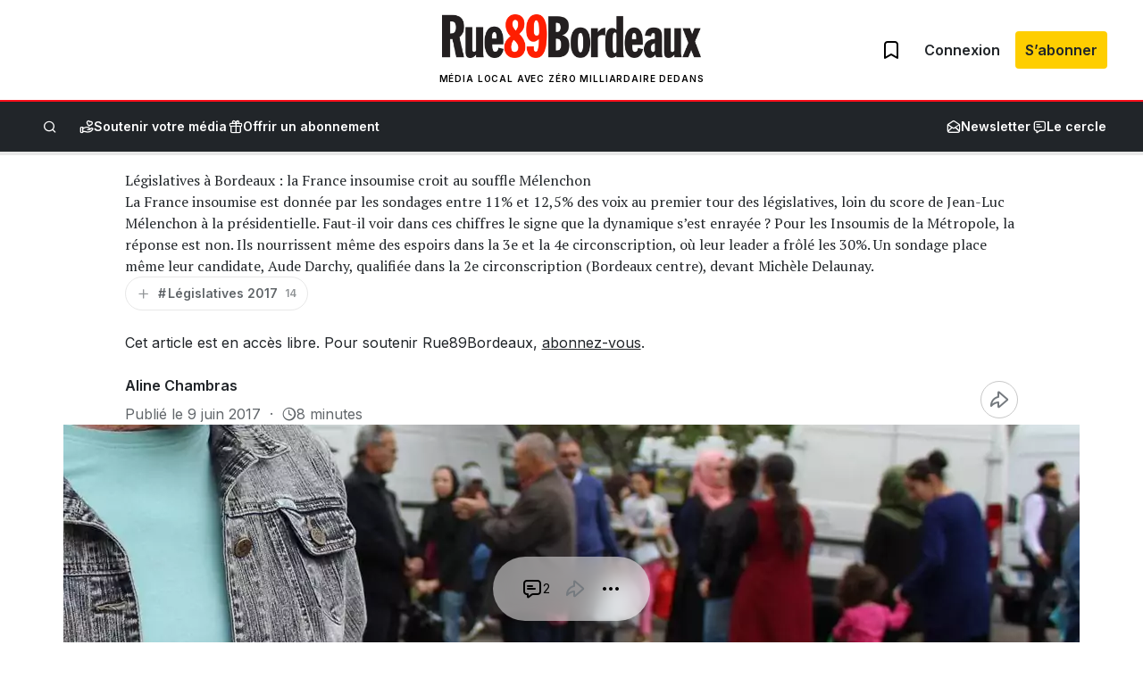

--- FILE ---
content_type: text/html; charset=UTF-8
request_url: https://rue89bordeaux.com/2017/06/insoumis-ou-en-est-la-dynamique/
body_size: 50706
content:
<!DOCTYPE html>
<html lang="fr-FR">
<head>
	<meta charset="UTF-8" />
				<script>
				var jQuery;
				(
					function() {
						const jqcalls = [];
						jQuery = function() {
							jqcalls.push( arguments );
						};
						window.addEventListener( 'DOMContentLoaded', function() {
							jqcalls.forEach( function( args ) {
								jQuery.apply( null, args );
							} );
						} );
					}
				)();
			</script>
			<meta name="viewport" content="width=device-width, initial-scale=1" />
<meta name='robots' content='index, follow, max-image-preview:large, max-snippet:-1, max-video-preview:-1' />
	<style>img:is([sizes="auto" i], [sizes^="auto," i]) { contain-intrinsic-size: 3000px 1500px }</style>
	
	<!-- This site is optimized with the Yoast SEO plugin v24.0 - https://yoast.com/wordpress/plugins/seo/ -->
	<meta name="description" content="La France insoumise est donnée par les sondages entre 11% et 12,5% des voix au premier tour des législatives, loin du score de Jean-Luc Mélenchon à la" />
	<link rel="canonical" href="https://rue89bordeaux.com/2017/06/insoumis-ou-en-est-la-dynamique/" />
	<meta property="og:locale" content="fr_FR" />
	<meta property="og:type" content="article" />
	<meta property="og:title" content="Législatives à Bordeaux : la France insoumise croit au souffle Mélenchon - Rue89Bordeaux" />
	<meta property="og:description" content="La France insoumise est donnée par les sondages entre 11% et 12,5% des voix au premier tour des législatives, loin du score de Jean-Luc Mélenchon à la" />
	<meta property="og:url" content="https://rue89bordeaux.com/2017/06/insoumis-ou-en-est-la-dynamique/" />
	<meta property="og:site_name" content="Rue89Bordeaux" />
	<meta property="article:published_time" content="2017-06-09T14:03:39+00:00" />
	<meta property="article:modified_time" content="2017-06-09T16:29:12+00:00" />
	<meta property="og:image" content="https://rue89bordeaux.com/wp-content/uploads/2017/06/fi-cenon.jpg__rs?x=50&y=50&year=2017" />
	<meta property="og:image:width" content="1138" />
	<meta property="og:image:height" content="849" />
	<meta property="og:image:type" content="image/jpeg" />
	<meta name="author" content="Aline Chambras" />
	<meta name="twitter:card" content="summary_large_image" />
	<meta name="twitter:image" content="https://rue89bordeaux.com/wp-content/uploads/2017/06/fi-cenon.jpg__rs?x=50&y=50&year=2017" />
	<meta name="twitter:label1" content="Écrit par" />
	<meta name="twitter:data1" content="Aline Chambras" />
	<meta name="twitter:label2" content="Durée de lecture estimée" />
	<meta name="twitter:data2" content="9 minutes" />
	<script type="application/ld+json" class="yoast-schema-graph">{"@context":"https://schema.org","@graph":[{"@type":"Article","@id":"https://rue89bordeaux.com/2017/06/insoumis-ou-en-est-la-dynamique/#article","isPartOf":{"@id":"https://rue89bordeaux.com/2017/06/insoumis-ou-en-est-la-dynamique/"},"author":{"name":"Aline Chambras","@id":"https://rue89bordeaux.com/#/schema/person/d62a41e87d05b6ff8826b1e87e997025"},"headline":"Législatives à Bordeaux : la France insoumise croit au souffle Mélenchon","datePublished":"2017-06-09T14:03:39+00:00","dateModified":"2017-06-09T16:29:12+00:00","mainEntityOfPage":{"@id":"https://rue89bordeaux.com/2017/06/insoumis-ou-en-est-la-dynamique/"},"wordCount":1944,"commentCount":2,"publisher":{"@id":"https://rue89bordeaux.com/#organization"},"image":{"@id":"https://rue89bordeaux.com/2017/06/insoumis-ou-en-est-la-dynamique/#primaryimage"},"thumbnailUrl":"https://rue89bordeaux.com/wp-content/uploads/2017/06/fi-cenon.jpg","keywords":["Bègles","Bordeaux","Cenon","Gironde","Jean-Luc Mélenchon","Législatives 2017","Loïc Prudhomme","Politique"],"inLanguage":"fr-FR","potentialAction":[{"@type":"CommentAction","name":"Comment","target":["https://rue89bordeaux.com/2017/06/insoumis-ou-en-est-la-dynamique/#respond"]}]},{"@type":"WebPage","@id":"https://rue89bordeaux.com/2017/06/insoumis-ou-en-est-la-dynamique/","url":"https://rue89bordeaux.com/2017/06/insoumis-ou-en-est-la-dynamique/","name":"Législatives à Bordeaux : la France insoumise croit au souffle Mélenchon - Rue89Bordeaux","isPartOf":{"@id":"https://rue89bordeaux.com/#website"},"primaryImageOfPage":{"@id":"https://rue89bordeaux.com/2017/06/insoumis-ou-en-est-la-dynamique/#primaryimage"},"image":{"@id":"https://rue89bordeaux.com/2017/06/insoumis-ou-en-est-la-dynamique/#primaryimage"},"thumbnailUrl":"https://rue89bordeaux.com/wp-content/uploads/2017/06/fi-cenon.jpg","datePublished":"2017-06-09T14:03:39+00:00","dateModified":"2017-06-09T16:29:12+00:00","description":"La France insoumise est donnée par les sondages entre 11% et 12,5% des voix au premier tour des législatives, loin du score de Jean-Luc Mélenchon à la","breadcrumb":{"@id":"https://rue89bordeaux.com/2017/06/insoumis-ou-en-est-la-dynamique/#breadcrumb"},"inLanguage":"fr-FR","potentialAction":[{"@type":"ReadAction","target":["https://rue89bordeaux.com/2017/06/insoumis-ou-en-est-la-dynamique/"]}]},{"@type":"ImageObject","inLanguage":"fr-FR","@id":"https://rue89bordeaux.com/2017/06/insoumis-ou-en-est-la-dynamique/#primaryimage","url":"https://rue89bordeaux.com/wp-content/uploads/2017/06/fi-cenon.jpg","contentUrl":"https://rue89bordeaux.com/wp-content/uploads/2017/06/fi-cenon.jpg","width":1138,"height":849},{"@type":"BreadcrumbList","@id":"https://rue89bordeaux.com/2017/06/insoumis-ou-en-est-la-dynamique/#breadcrumb","itemListElement":[{"@type":"ListItem","position":1,"name":"Accueil","item":"https://rue89bordeaux.com/"},{"@type":"ListItem","position":2,"name":"Législatives à Bordeaux : la France insoumise croit au souffle Mélenchon"}]},{"@type":"WebSite","@id":"https://rue89bordeaux.com/#website","url":"https://rue89bordeaux.com/","name":"Rue89Bordeaux","description":"Média local avec zéro milliardaire dedans","publisher":{"@id":"https://rue89bordeaux.com/#organization"},"potentialAction":[{"@type":"SearchAction","target":{"@type":"EntryPoint","urlTemplate":"https://rue89bordeaux.com/?s={search_term_string}"},"query-input":{"@type":"PropertyValueSpecification","valueRequired":true,"valueName":"search_term_string"}}],"inLanguage":"fr-FR"},{"@type":"Organization","@id":"https://rue89bordeaux.com/#organization","name":"Rue89Bordeaux","url":"https://rue89bordeaux.com/","logo":{"@type":"ImageObject","inLanguage":"fr-FR","@id":"https://rue89bordeaux.com/#/schema/logo/image/","url":"https://rue89bordeaux.com/wp-content/uploads/2023/10/logo.png","contentUrl":"https://rue89bordeaux.com/wp-content/uploads/2023/10/logo.png","width":500,"height":85,"caption":"Rue89Bordeaux"},"image":{"@id":"https://rue89bordeaux.com/#/schema/logo/image/"}},{"@type":"Person","@id":"https://rue89bordeaux.com/#/schema/person/d62a41e87d05b6ff8826b1e87e997025","name":"Aline Chambras","image":{"@type":"ImageObject","inLanguage":"fr-FR","@id":"https://rue89bordeaux.com/#/schema/person/image/","url":"https://secure.gravatar.com/avatar/b7e771d4a187840f795363a5daac2baa?s=96&d=blank&r=g","contentUrl":"https://secure.gravatar.com/avatar/b7e771d4a187840f795363a5daac2baa?s=96&d=blank&r=g","caption":"Aline Chambras"},"description":"Journaliste indépendante et réalisatrice sonore.","sameAs":["Walid"],"url":"https://rue89bordeaux.com/author/aline-chambras/"}]}</script>
	<meta property="article:tag" content="Bègles" />
	<meta property="article:tag" content="Bordeaux" />
	<meta property="article:tag" content="Cenon" />
	<meta property="article:tag" content="Gironde" />
	<meta property="article:tag" content="Jean-Luc Mélenchon" />
	<meta property="article:tag" content="Législatives 2017" />
	<meta property="article:tag" content="Loïc Prudhomme" />
	<meta property="article:tag" content="Politique" />
	<!-- / Yoast SEO plugin. -->


<title>Législatives à Bordeaux : la France insoumise croit au souffle Mélenchon - Rue89Bordeaux</title>
<link rel='dns-prefetch' href='//securepubads.g.doubleclick.net' />
<link rel='dns-prefetch' href='//stats.wp.com' />
<link rel='dns-prefetch' href='//fonts.googleapis.com' />
<link rel="alternate" type="application/rss+xml" title="Rue89Bordeaux &raquo; Flux" href="https://rue89bordeaux.com/feed/" />
<link rel="alternate" type="application/rss+xml" title="Rue89Bordeaux &raquo; Flux des commentaires" href="https://rue89bordeaux.com/comments/feed/" />
<link rel="alternate" type="application/rss+xml" title="Rue89Bordeaux &raquo; Législatives à Bordeaux : la France insoumise croit au souffle Mélenchon Flux des commentaires" href="https://rue89bordeaux.com/2017/06/insoumis-ou-en-est-la-dynamique/feed/" />
<style id='wp-block-group-inline-css'>
.wp-block-group{box-sizing:border-box}:where(.wp-block-group.wp-block-group-is-layout-constrained){position:relative}
</style>
<link rel="preload" href="https://rue89bordeaux.com/wp-content/plugins/rue89-rcp-adapter/build/alt-block-styles/site-logo.css?ver=8853e057bd961b30ebb5" as="style" id="wp-block-site-logo" media="all" onload="this.onload=null;this.rel='stylesheet'"><noscript><link rel='stylesheet' id='wp-block-site-logo-css' href='https://rue89bordeaux.com/wp-content/plugins/rue89-rcp-adapter/build/alt-block-styles/site-logo.css?ver=8853e057bd961b30ebb5' media='all' />
</noscript><style id='wp-block-navigation-link-inline-css'>
.wp-block-navigation .wp-block-navigation-item__label{overflow-wrap:break-word}.wp-block-navigation .wp-block-navigation-item__description{display:none}.link-ui-tools{border-top:1px solid #f0f0f0;padding:8px}.link-ui-block-inserter{padding-top:8px}.link-ui-block-inserter__back{margin-left:8px;text-transform:uppercase}
</style>
<link rel="preload" href="https://rue89bordeaux.com/wp-content/plugins/rue89-rcp-adapter/build/alt-block-styles/navigation.css?ver=af9b56cec8c800f06054" as="style" id="wp-block-navigation" media="all" onload="this.onload=null;this.rel='stylesheet'"><noscript><link rel='stylesheet' id='wp-block-navigation-css' href='https://rue89bordeaux.com/wp-content/plugins/rue89-rcp-adapter/build/alt-block-styles/navigation.css?ver=af9b56cec8c800f06054' media='all' />
</noscript><style id='wp-block-site-tagline-inline-css'>
.wp-block-site-tagline{box-sizing:border-box}
</style>
<style id='rue89-scrolling-progress-style-inline-css'>
.wp-block-rue89-scrolling-progress{--progress: 0%;background:var(--gray-300, #fff);height:4px;position:relative;width:100%}.wp-block-rue89-scrolling-progress::after{background:var(--primary, #f00);content:"";display:block;height:100%;position:absolute;transition:width 150ms;width:var(--progress, 0)}

</style>
<style id='wp-block-search-inline-css'>
.wp-block-search__button{margin-left:10px;word-break:normal}.wp-block-search__button.has-icon{line-height:0}.wp-block-search__button svg{height:1.25em;min-height:24px;min-width:24px;width:1.25em;fill:currentColor;vertical-align:text-bottom}:where(.wp-block-search__button){border:1px solid #ccc;padding:6px 10px}.wp-block-search__inside-wrapper{display:flex;flex:auto;flex-wrap:nowrap;max-width:100%}.wp-block-search__label{width:100%}.wp-block-search__input{appearance:none;border:1px solid #949494;flex-grow:1;margin-left:0;margin-right:0;min-width:3rem;padding:8px;text-decoration:unset!important}.wp-block-search.wp-block-search__button-only .wp-block-search__button{flex-shrink:0;margin-left:0;max-width:100%}.wp-block-search.wp-block-search__button-only .wp-block-search__button[aria-expanded=true]{max-width:calc(100% - 100px)}.wp-block-search.wp-block-search__button-only .wp-block-search__inside-wrapper{min-width:0!important;transition-property:width}.wp-block-search.wp-block-search__button-only .wp-block-search__input{flex-basis:100%;transition-duration:.3s}.wp-block-search.wp-block-search__button-only.wp-block-search__searchfield-hidden,.wp-block-search.wp-block-search__button-only.wp-block-search__searchfield-hidden .wp-block-search__inside-wrapper{overflow:hidden}.wp-block-search.wp-block-search__button-only.wp-block-search__searchfield-hidden .wp-block-search__input{border-left-width:0!important;border-right-width:0!important;flex-basis:0;flex-grow:0;margin:0;min-width:0!important;padding-left:0!important;padding-right:0!important;width:0!important}:where(.wp-block-search__input){font-family:inherit;font-size:inherit;font-style:inherit;font-weight:inherit;letter-spacing:inherit;line-height:inherit;text-transform:inherit}:where(.wp-block-search__button-inside .wp-block-search__inside-wrapper){border:1px solid #949494;box-sizing:border-box;padding:4px}:where(.wp-block-search__button-inside .wp-block-search__inside-wrapper) .wp-block-search__input{border:none;border-radius:0;padding:0 4px}:where(.wp-block-search__button-inside .wp-block-search__inside-wrapper) .wp-block-search__input:focus{outline:none}:where(.wp-block-search__button-inside .wp-block-search__inside-wrapper) :where(.wp-block-search__button){padding:4px 8px}.wp-block-search.aligncenter .wp-block-search__inside-wrapper{margin:auto}.wp-block[data-align=right] .wp-block-search.wp-block-search__button-only .wp-block-search__inside-wrapper{float:right}
</style>
<style id='wp-block-separator-inline-css'>
@charset "UTF-8";.wp-block-separator{border:none;border-top:2px solid}:root :where(.wp-block-separator.is-style-dots){height:auto;line-height:1;text-align:center}:root :where(.wp-block-separator.is-style-dots):before{color:currentColor;content:"···";font-family:serif;font-size:1.5em;letter-spacing:2em;padding-left:2em}.wp-block-separator.is-style-dots{background:none!important;border:none!important}
</style>
<style id='wp-block-post-title-inline-css'>
.wp-block-post-title{box-sizing:border-box;word-break:break-word}.wp-block-post-title :where(a){display:inline-block;font-family:inherit;font-size:inherit;font-style:inherit;font-weight:inherit;letter-spacing:inherit;line-height:inherit;text-decoration:inherit}
</style>
<style id='wp-block-post-excerpt-inline-css'>
:where(.wp-block-post-excerpt){box-sizing:border-box;margin-bottom:var(--wp--style--block-gap);margin-top:var(--wp--style--block-gap)}.wp-block-post-excerpt__excerpt{margin-bottom:0;margin-top:0}.wp-block-post-excerpt__more-text{margin-bottom:0;margin-top:var(--wp--style--block-gap)}.wp-block-post-excerpt__more-link{display:inline-block}
</style>
<style id='wp-block-post-terms-inline-css'>
.wp-block-post-terms{box-sizing:border-box}.wp-block-post-terms .wp-block-post-terms__separator{white-space:pre-wrap}
</style>
<style id='wp-block-post-author-name-inline-css'>
.wp-block-post-author-name{box-sizing:border-box}
</style>
<style id='wp-block-post-date-inline-css'>
.wp-block-post-date{box-sizing:border-box}
</style>
<style id='wp-block-post-featured-image-inline-css'>
.wp-block-post-featured-image{margin-left:0;margin-right:0}.wp-block-post-featured-image a{display:block;height:100%}.wp-block-post-featured-image :where(img){box-sizing:border-box;height:auto;max-width:100%;vertical-align:bottom;width:100%}.wp-block-post-featured-image.alignfull img,.wp-block-post-featured-image.alignwide img{width:100%}.wp-block-post-featured-image .wp-block-post-featured-image__overlay.has-background-dim{background-color:#000;inset:0;position:absolute}.wp-block-post-featured-image{position:relative}.wp-block-post-featured-image .wp-block-post-featured-image__overlay.has-background-gradient{background-color:initial}.wp-block-post-featured-image .wp-block-post-featured-image__overlay.has-background-dim-0{opacity:0}.wp-block-post-featured-image .wp-block-post-featured-image__overlay.has-background-dim-10{opacity:.1}.wp-block-post-featured-image .wp-block-post-featured-image__overlay.has-background-dim-20{opacity:.2}.wp-block-post-featured-image .wp-block-post-featured-image__overlay.has-background-dim-30{opacity:.3}.wp-block-post-featured-image .wp-block-post-featured-image__overlay.has-background-dim-40{opacity:.4}.wp-block-post-featured-image .wp-block-post-featured-image__overlay.has-background-dim-50{opacity:.5}.wp-block-post-featured-image .wp-block-post-featured-image__overlay.has-background-dim-60{opacity:.6}.wp-block-post-featured-image .wp-block-post-featured-image__overlay.has-background-dim-70{opacity:.7}.wp-block-post-featured-image .wp-block-post-featured-image__overlay.has-background-dim-80{opacity:.8}.wp-block-post-featured-image .wp-block-post-featured-image__overlay.has-background-dim-90{opacity:.9}.wp-block-post-featured-image .wp-block-post-featured-image__overlay.has-background-dim-100{opacity:1}.wp-block-post-featured-image:where(.alignleft,.alignright){width:100%}
</style>
<style id='wp-block-post-content-inline-css'>
.wp-block-post-content{display:flow-root}
</style>
<style id='wp-block-paragraph-inline-css'>
.is-small-text{font-size:.875em}.is-regular-text{font-size:1em}.is-large-text{font-size:2.25em}.is-larger-text{font-size:3em}.has-drop-cap:not(:focus):first-letter{float:left;font-size:8.4em;font-style:normal;font-weight:100;line-height:.68;margin:.05em .1em 0 0;text-transform:uppercase}body.rtl .has-drop-cap:not(:focus):first-letter{float:none;margin-left:.1em}p.has-drop-cap.has-background{overflow:hidden}:root :where(p.has-background){padding:1.25em 2.375em}:where(p.has-text-color:not(.has-link-color)) a{color:inherit}p.has-text-align-left[style*="writing-mode:vertical-lr"],p.has-text-align-right[style*="writing-mode:vertical-rl"]{rotate:180deg}
</style>
<style id='wp-block-post-author-inline-css'>
.wp-block-post-author{box-sizing:border-box;display:flex;flex-wrap:wrap}.wp-block-post-author__byline{font-size:.5em;margin-bottom:0;margin-top:0;width:100%}.wp-block-post-author__avatar{margin-right:1em}.wp-block-post-author__bio{font-size:.7em;margin-bottom:.7em}.wp-block-post-author__content{flex-basis:0;flex-grow:1}.wp-block-post-author__name{margin:0}
</style>
<style id='wp-block-media-text-inline-css'>
.wp-block-media-text{box-sizing:border-box;
  /*!rtl:begin:ignore*/direction:ltr;
  /*!rtl:end:ignore*/display:grid;grid-template-columns:50% 1fr;grid-template-rows:auto}.wp-block-media-text.has-media-on-the-right{grid-template-columns:1fr 50%}.wp-block-media-text.is-vertically-aligned-top>.wp-block-media-text__content,.wp-block-media-text.is-vertically-aligned-top>.wp-block-media-text__media{align-self:start}.wp-block-media-text.is-vertically-aligned-center>.wp-block-media-text__content,.wp-block-media-text.is-vertically-aligned-center>.wp-block-media-text__media,.wp-block-media-text>.wp-block-media-text__content,.wp-block-media-text>.wp-block-media-text__media{align-self:center}.wp-block-media-text.is-vertically-aligned-bottom>.wp-block-media-text__content,.wp-block-media-text.is-vertically-aligned-bottom>.wp-block-media-text__media{align-self:end}.wp-block-media-text>.wp-block-media-text__media{
  /*!rtl:begin:ignore*/grid-column:1;grid-row:1;
  /*!rtl:end:ignore*/margin:0}.wp-block-media-text>.wp-block-media-text__content{direction:ltr;
  /*!rtl:begin:ignore*/grid-column:2;grid-row:1;
  /*!rtl:end:ignore*/padding:0 8%;word-break:break-word}.wp-block-media-text.has-media-on-the-right>.wp-block-media-text__media{
  /*!rtl:begin:ignore*/grid-column:2;grid-row:1
  /*!rtl:end:ignore*/}.wp-block-media-text.has-media-on-the-right>.wp-block-media-text__content{
  /*!rtl:begin:ignore*/grid-column:1;grid-row:1
  /*!rtl:end:ignore*/}.wp-block-media-text__media a{display:inline-block}.wp-block-media-text__media img,.wp-block-media-text__media video{height:auto;max-width:unset;vertical-align:middle;width:100%}.wp-block-media-text.is-image-fill>.wp-block-media-text__media{background-size:cover;height:100%;min-height:250px}.wp-block-media-text.is-image-fill>.wp-block-media-text__media>a{display:block;height:100%}.wp-block-media-text.is-image-fill>.wp-block-media-text__media img{height:1px;margin:-1px;overflow:hidden;padding:0;position:absolute;width:1px;clip:rect(0,0,0,0);border:0}.wp-block-media-text.is-image-fill-element>.wp-block-media-text__media{height:100%;min-height:250px;position:relative}.wp-block-media-text.is-image-fill-element>.wp-block-media-text__media>a{display:block;height:100%}.wp-block-media-text.is-image-fill-element>.wp-block-media-text__media img{height:100%;object-fit:cover;position:absolute;width:100%}@media (max-width:600px){.wp-block-media-text.is-stacked-on-mobile{grid-template-columns:100%!important}.wp-block-media-text.is-stacked-on-mobile>.wp-block-media-text__media{grid-column:1;grid-row:1}.wp-block-media-text.is-stacked-on-mobile>.wp-block-media-text__content{grid-column:1;grid-row:2}}
</style>
<link rel="preload" href="https://rue89bordeaux.com/wp-includes/blocks/social-links/style.min.css?ver=6.7.4" as="style" id="wp-block-social-links" media="all" onload="this.onload=null;this.rel='stylesheet'"><noscript><link rel='stylesheet' id='wp-block-social-links-css' href='https://rue89bordeaux.com/wp-includes/blocks/social-links/style.min.css?ver=6.7.4' media='all' />
</noscript><style id='wp-block-heading-inline-css'>
h1.has-background,h2.has-background,h3.has-background,h4.has-background,h5.has-background,h6.has-background{padding:1.25em 2.375em}h1.has-text-align-left[style*=writing-mode]:where([style*=vertical-lr]),h1.has-text-align-right[style*=writing-mode]:where([style*=vertical-rl]),h2.has-text-align-left[style*=writing-mode]:where([style*=vertical-lr]),h2.has-text-align-right[style*=writing-mode]:where([style*=vertical-rl]),h3.has-text-align-left[style*=writing-mode]:where([style*=vertical-lr]),h3.has-text-align-right[style*=writing-mode]:where([style*=vertical-rl]),h4.has-text-align-left[style*=writing-mode]:where([style*=vertical-lr]),h4.has-text-align-right[style*=writing-mode]:where([style*=vertical-rl]),h5.has-text-align-left[style*=writing-mode]:where([style*=vertical-lr]),h5.has-text-align-right[style*=writing-mode]:where([style*=vertical-rl]),h6.has-text-align-left[style*=writing-mode]:where([style*=vertical-lr]),h6.has-text-align-right[style*=writing-mode]:where([style*=vertical-rl]){rotate:180deg}
</style>
<style id='wp-block-columns-inline-css'>
.wp-block-columns{align-items:normal!important;box-sizing:border-box;display:flex;flex-wrap:wrap!important}@media (min-width:782px){.wp-block-columns{flex-wrap:nowrap!important}}.wp-block-columns.are-vertically-aligned-top{align-items:flex-start}.wp-block-columns.are-vertically-aligned-center{align-items:center}.wp-block-columns.are-vertically-aligned-bottom{align-items:flex-end}@media (max-width:781px){.wp-block-columns:not(.is-not-stacked-on-mobile)>.wp-block-column{flex-basis:100%!important}}@media (min-width:782px){.wp-block-columns:not(.is-not-stacked-on-mobile)>.wp-block-column{flex-basis:0;flex-grow:1}.wp-block-columns:not(.is-not-stacked-on-mobile)>.wp-block-column[style*=flex-basis]{flex-grow:0}}.wp-block-columns.is-not-stacked-on-mobile{flex-wrap:nowrap!important}.wp-block-columns.is-not-stacked-on-mobile>.wp-block-column{flex-basis:0;flex-grow:1}.wp-block-columns.is-not-stacked-on-mobile>.wp-block-column[style*=flex-basis]{flex-grow:0}:where(.wp-block-columns){margin-bottom:1.75em}:where(.wp-block-columns.has-background){padding:1.25em 2.375em}.wp-block-column{flex-grow:1;min-width:0;overflow-wrap:break-word;word-break:break-word}.wp-block-column.is-vertically-aligned-top{align-self:flex-start}.wp-block-column.is-vertically-aligned-center{align-self:center}.wp-block-column.is-vertically-aligned-bottom{align-self:flex-end}.wp-block-column.is-vertically-aligned-stretch{align-self:stretch}.wp-block-column.is-vertically-aligned-bottom,.wp-block-column.is-vertically-aligned-center,.wp-block-column.is-vertically-aligned-top{width:100%}
</style>
<style id='wp-emoji-styles-inline-css'>

	img.wp-smiley, img.emoji {
		display: inline !important;
		border: none !important;
		box-shadow: none !important;
		height: 1em !important;
		width: 1em !important;
		margin: 0 0.07em !important;
		vertical-align: -0.1em !important;
		background: none !important;
		padding: 0 !important;
	}
</style>
<style id='wp-block-library-inline-css'>
:root{--wp-admin-theme-color:#007cba;--wp-admin-theme-color--rgb:0,124,186;--wp-admin-theme-color-darker-10:#006ba1;--wp-admin-theme-color-darker-10--rgb:0,107,161;--wp-admin-theme-color-darker-20:#005a87;--wp-admin-theme-color-darker-20--rgb:0,90,135;--wp-admin-border-width-focus:2px;--wp-block-synced-color:#7a00df;--wp-block-synced-color--rgb:122,0,223;--wp-bound-block-color:var(--wp-block-synced-color)}@media (min-resolution:192dpi){:root{--wp-admin-border-width-focus:1.5px}}.wp-element-button{cursor:pointer}:root{--wp--preset--font-size--normal:16px;--wp--preset--font-size--huge:42px}:root .has-very-light-gray-background-color{background-color:#eee}:root .has-very-dark-gray-background-color{background-color:#313131}:root .has-very-light-gray-color{color:#eee}:root .has-very-dark-gray-color{color:#313131}:root .has-vivid-green-cyan-to-vivid-cyan-blue-gradient-background{background:linear-gradient(135deg,#00d084,#0693e3)}:root .has-purple-crush-gradient-background{background:linear-gradient(135deg,#34e2e4,#4721fb 50%,#ab1dfe)}:root .has-hazy-dawn-gradient-background{background:linear-gradient(135deg,#faaca8,#dad0ec)}:root .has-subdued-olive-gradient-background{background:linear-gradient(135deg,#fafae1,#67a671)}:root .has-atomic-cream-gradient-background{background:linear-gradient(135deg,#fdd79a,#004a59)}:root .has-nightshade-gradient-background{background:linear-gradient(135deg,#330968,#31cdcf)}:root .has-midnight-gradient-background{background:linear-gradient(135deg,#020381,#2874fc)}.has-regular-font-size{font-size:1em}.has-larger-font-size{font-size:2.625em}.has-normal-font-size{font-size:var(--wp--preset--font-size--normal)}.has-huge-font-size{font-size:var(--wp--preset--font-size--huge)}.has-text-align-center{text-align:center}.has-text-align-left{text-align:left}.has-text-align-right{text-align:right}#end-resizable-editor-section{display:none}.aligncenter{clear:both}.items-justified-left{justify-content:flex-start}.items-justified-center{justify-content:center}.items-justified-right{justify-content:flex-end}.items-justified-space-between{justify-content:space-between}.screen-reader-text{border:0;clip:rect(1px,1px,1px,1px);clip-path:inset(50%);height:1px;margin:-1px;overflow:hidden;padding:0;position:absolute;width:1px;word-wrap:normal!important}.screen-reader-text:focus{background-color:#ddd;clip:auto!important;clip-path:none;color:#444;display:block;font-size:1em;height:auto;left:5px;line-height:normal;padding:15px 23px 14px;text-decoration:none;top:5px;width:auto;z-index:100000}html :where(.has-border-color){border-style:solid}html :where([style*=border-top-color]){border-top-style:solid}html :where([style*=border-right-color]){border-right-style:solid}html :where([style*=border-bottom-color]){border-bottom-style:solid}html :where([style*=border-left-color]){border-left-style:solid}html :where([style*=border-width]){border-style:solid}html :where([style*=border-top-width]){border-top-style:solid}html :where([style*=border-right-width]){border-right-style:solid}html :where([style*=border-bottom-width]){border-bottom-style:solid}html :where([style*=border-left-width]){border-left-style:solid}html :where(img[class*=wp-image-]){height:auto;max-width:100%}:where(figure){margin:0 0 1em}html :where(.is-position-sticky){--wp-admin--admin-bar--position-offset:var(--wp-admin--admin-bar--height,0px)}@media screen and (max-width:600px){html :where(.is-position-sticky){--wp-admin--admin-bar--position-offset:0px}}
.has-text-align-justify{text-align:justify;}
</style>
<style id='global-styles-inline-css'>
:root{--wp--preset--aspect-ratio--square: 1;--wp--preset--aspect-ratio--4-3: 4/3;--wp--preset--aspect-ratio--3-4: 3/4;--wp--preset--aspect-ratio--3-2: 3/2;--wp--preset--aspect-ratio--2-3: 2/3;--wp--preset--aspect-ratio--16-9: 16/9;--wp--preset--aspect-ratio--9-16: 9/16;--wp--preset--color--black: var(--black);--wp--preset--color--cyan-bluish-gray: #abb8c3;--wp--preset--color--white: var(--white);--wp--preset--color--pale-pink: #f78da7;--wp--preset--color--vivid-red: #cf2e2e;--wp--preset--color--luminous-vivid-orange: #ff6900;--wp--preset--color--luminous-vivid-amber: #fcb900;--wp--preset--color--light-green-cyan: #7bdcb5;--wp--preset--color--vivid-green-cyan: #00d084;--wp--preset--color--pale-cyan-blue: #8ed1fc;--wp--preset--color--vivid-cyan-blue: #0693e3;--wp--preset--color--vivid-purple: #9b51e0;--wp--preset--color--primary: var(--primary);--wp--preset--color--info: var(--info);--wp--preset--color--success: var(--success);--wp--preset--color--warning: var(--warning);--wp--preset--color--beige: var(--beige);--wp--preset--color--gray-50: var(--gray-50);--wp--preset--color--gray-100: var(--gray-100);--wp--preset--color--gray-200: var(--gray-200);--wp--preset--color--gray-300: var(--gray-300);--wp--preset--color--gray-400: var(--gray-400);--wp--preset--color--gray-500: var(--gray-500);--wp--preset--color--gray-600: var(--gray-600);--wp--preset--color--gray-700: var(--gray-700);--wp--preset--color--gray-800: var(--gray-800);--wp--preset--color--primary-dark: var(--primary-dark);--wp--preset--color--primary-light: var(--primary-light);--wp--preset--color--municipales-2026-purple: var(--municipales2026-purple);--wp--preset--color--municipales-2026-yellow: var(--municipales2026-yellow);--wp--preset--gradient--vivid-cyan-blue-to-vivid-purple: linear-gradient(135deg,rgba(6,147,227,1) 0%,rgb(155,81,224) 100%);--wp--preset--gradient--light-green-cyan-to-vivid-green-cyan: linear-gradient(135deg,rgb(122,220,180) 0%,rgb(0,208,130) 100%);--wp--preset--gradient--luminous-vivid-amber-to-luminous-vivid-orange: linear-gradient(135deg,rgba(252,185,0,1) 0%,rgba(255,105,0,1) 100%);--wp--preset--gradient--luminous-vivid-orange-to-vivid-red: linear-gradient(135deg,rgba(255,105,0,1) 0%,rgb(207,46,46) 100%);--wp--preset--gradient--very-light-gray-to-cyan-bluish-gray: linear-gradient(135deg,rgb(238,238,238) 0%,rgb(169,184,195) 100%);--wp--preset--gradient--cool-to-warm-spectrum: linear-gradient(135deg,rgb(74,234,220) 0%,rgb(151,120,209) 20%,rgb(207,42,186) 40%,rgb(238,44,130) 60%,rgb(251,105,98) 80%,rgb(254,248,76) 100%);--wp--preset--gradient--blush-light-purple: linear-gradient(135deg,rgb(255,206,236) 0%,rgb(152,150,240) 100%);--wp--preset--gradient--blush-bordeaux: linear-gradient(135deg,rgb(254,205,165) 0%,rgb(254,45,45) 50%,rgb(107,0,62) 100%);--wp--preset--gradient--luminous-dusk: linear-gradient(135deg,rgb(255,203,112) 0%,rgb(199,81,192) 50%,rgb(65,88,208) 100%);--wp--preset--gradient--pale-ocean: linear-gradient(135deg,rgb(255,245,203) 0%,rgb(182,227,212) 50%,rgb(51,167,181) 100%);--wp--preset--gradient--electric-grass: linear-gradient(135deg,rgb(202,248,128) 0%,rgb(113,206,126) 100%);--wp--preset--gradient--midnight: linear-gradient(135deg,rgb(2,3,129) 0%,rgb(40,116,252) 100%);--wp--preset--font-size--small: .875rem;--wp--preset--font-size--medium: 1rem;--wp--preset--font-size--large: 1.125rem;--wp--preset--font-size--x-large: 1.25rem;--wp--preset--font-size--x-small: .75rem;--wp--preset--font-size--xx-large: 1.5rem;--wp--preset--font-size--3-xl: 1.75rem;--wp--preset--font-size--4-xl: 2rem;--wp--preset--font-size--5-xl: 2.5rem;--wp--preset--font-size--6-xl: 3rem;--wp--preset--font-size--7-xl: 3.5rem;--wp--preset--font-family--sans: var(--sans);--wp--preset--font-family--serif-heading: var(--serif-heading);--wp--preset--font-family--serif-content: var(--serif-content);--wp--preset--spacing--20: 0.44rem;--wp--preset--spacing--30: 0.67rem;--wp--preset--spacing--40: 1rem;--wp--preset--spacing--50: 1.5rem;--wp--preset--spacing--60: 2.25rem;--wp--preset--spacing--70: 3.38rem;--wp--preset--spacing--80: 5.06rem;--wp--preset--spacing--0: 0;--wp--preset--spacing--1: 0.25rem;--wp--preset--spacing--2: 0.5rem;--wp--preset--spacing--4: 1rem;--wp--preset--spacing--6: 1.5rem;--wp--preset--spacing--8: 2rem;--wp--preset--shadow--natural: 6px 6px 9px rgba(0, 0, 0, 0.2);--wp--preset--shadow--deep: 12px 12px 50px rgba(0, 0, 0, 0.4);--wp--preset--shadow--sharp: 6px 6px 0px rgba(0, 0, 0, 0.2);--wp--preset--shadow--outlined: 6px 6px 0px -3px rgba(255, 255, 255, 1), 6px 6px rgba(0, 0, 0, 1);--wp--preset--shadow--crisp: 6px 6px 0px rgba(0, 0, 0, 1);}.wp-block-button .wp-block-button__link{--wp--preset--color--primary: var(--primary);--wp--preset--color--info: var(--info);--wp--preset--color--warning: var(--warning);--wp--preset--color--white: var(--white);--wp--preset--color--gray-300: var(--gray-300);--wp--preset--color--gray-800: var(--gray-800);--wp--preset--color--black: var(--black);--wp--preset--color--municipales-2026-purple: var(--municipales2026-purple);--wp--preset--color--municipales-2026-yellow: var(--municipales2026-yellow);--wp--preset--spacing--small: .5rem;--wp--preset--spacing--medium: .75rem;--wp--preset--spacing--large: 1rem;--wp--preset--spacing--xlarge: 1.375rem;--wp--preset--spacing--xxlarge: 1.5rem;--wp--custom--background--color: var(--wp--preset--color--primary);--wp--custom--text--color: var(--wp--preset--color--white);}:root { --wp--style--global--content-size: 1200px;--wp--style--global--wide-size: 1600px; }:where(body) { margin: 0; }.wp-site-blocks > .alignleft { float: left; margin-right: 2em; }.wp-site-blocks > .alignright { float: right; margin-left: 2em; }.wp-site-blocks > .aligncenter { justify-content: center; margin-left: auto; margin-right: auto; }:where(.wp-site-blocks) > * { margin-block-start: 24px; margin-block-end: 0; }:where(.wp-site-blocks) > :first-child { margin-block-start: 0; }:where(.wp-site-blocks) > :last-child { margin-block-end: 0; }:root { --wp--style--block-gap: 24px; }body{padding-top: 0px;padding-right: 0px;padding-bottom: 0px;padding-left: 0px;}a:where(:not(.wp-element-button)){text-decoration: underline;}:root :where(.wp-element-button, .wp-block-button__link){background-color: var(--wp--custom--background--color);border-radius: 4px;border-width: 0;color: var(--wp--custom--text--color);font-family: inherit;font-size: inherit;font-weight: 600;line-height: inherit;padding-top: 1rem;padding-right: 1.375rem;padding-bottom: 1rem;padding-left: 1.375rem;text-decoration: none;}.has-black-color{color: var(--wp--preset--color--black) !important;}.has-cyan-bluish-gray-color{color: var(--wp--preset--color--cyan-bluish-gray) !important;}.has-white-color{color: var(--wp--preset--color--white) !important;}.has-pale-pink-color{color: var(--wp--preset--color--pale-pink) !important;}.has-vivid-red-color{color: var(--wp--preset--color--vivid-red) !important;}.has-luminous-vivid-orange-color{color: var(--wp--preset--color--luminous-vivid-orange) !important;}.has-luminous-vivid-amber-color{color: var(--wp--preset--color--luminous-vivid-amber) !important;}.has-light-green-cyan-color{color: var(--wp--preset--color--light-green-cyan) !important;}.has-vivid-green-cyan-color{color: var(--wp--preset--color--vivid-green-cyan) !important;}.has-pale-cyan-blue-color{color: var(--wp--preset--color--pale-cyan-blue) !important;}.has-vivid-cyan-blue-color{color: var(--wp--preset--color--vivid-cyan-blue) !important;}.has-vivid-purple-color{color: var(--wp--preset--color--vivid-purple) !important;}.has-primary-color{color: var(--wp--preset--color--primary) !important;}.has-info-color{color: var(--wp--preset--color--info) !important;}.has-success-color{color: var(--wp--preset--color--success) !important;}.has-warning-color{color: var(--wp--preset--color--warning) !important;}.has-beige-color{color: var(--wp--preset--color--beige) !important;}.has-gray-50-color{color: var(--wp--preset--color--gray-50) !important;}.has-gray-100-color{color: var(--wp--preset--color--gray-100) !important;}.has-gray-200-color{color: var(--wp--preset--color--gray-200) !important;}.has-gray-300-color{color: var(--wp--preset--color--gray-300) !important;}.has-gray-400-color{color: var(--wp--preset--color--gray-400) !important;}.has-gray-500-color{color: var(--wp--preset--color--gray-500) !important;}.has-gray-600-color{color: var(--wp--preset--color--gray-600) !important;}.has-gray-700-color{color: var(--wp--preset--color--gray-700) !important;}.has-gray-800-color{color: var(--wp--preset--color--gray-800) !important;}.has-primary-dark-color{color: var(--wp--preset--color--primary-dark) !important;}.has-primary-light-color{color: var(--wp--preset--color--primary-light) !important;}.has-municipales-2026-purple-color{color: var(--wp--preset--color--municipales-2026-purple) !important;}.has-municipales-2026-yellow-color{color: var(--wp--preset--color--municipales-2026-yellow) !important;}.has-black-background-color{background-color: var(--wp--preset--color--black) !important;}.has-cyan-bluish-gray-background-color{background-color: var(--wp--preset--color--cyan-bluish-gray) !important;}.has-white-background-color{background-color: var(--wp--preset--color--white) !important;}.has-pale-pink-background-color{background-color: var(--wp--preset--color--pale-pink) !important;}.has-vivid-red-background-color{background-color: var(--wp--preset--color--vivid-red) !important;}.has-luminous-vivid-orange-background-color{background-color: var(--wp--preset--color--luminous-vivid-orange) !important;}.has-luminous-vivid-amber-background-color{background-color: var(--wp--preset--color--luminous-vivid-amber) !important;}.has-light-green-cyan-background-color{background-color: var(--wp--preset--color--light-green-cyan) !important;}.has-vivid-green-cyan-background-color{background-color: var(--wp--preset--color--vivid-green-cyan) !important;}.has-pale-cyan-blue-background-color{background-color: var(--wp--preset--color--pale-cyan-blue) !important;}.has-vivid-cyan-blue-background-color{background-color: var(--wp--preset--color--vivid-cyan-blue) !important;}.has-vivid-purple-background-color{background-color: var(--wp--preset--color--vivid-purple) !important;}.has-primary-background-color{background-color: var(--wp--preset--color--primary) !important;}.has-info-background-color{background-color: var(--wp--preset--color--info) !important;}.has-success-background-color{background-color: var(--wp--preset--color--success) !important;}.has-warning-background-color{background-color: var(--wp--preset--color--warning) !important;}.has-beige-background-color{background-color: var(--wp--preset--color--beige) !important;}.has-gray-50-background-color{background-color: var(--wp--preset--color--gray-50) !important;}.has-gray-100-background-color{background-color: var(--wp--preset--color--gray-100) !important;}.has-gray-200-background-color{background-color: var(--wp--preset--color--gray-200) !important;}.has-gray-300-background-color{background-color: var(--wp--preset--color--gray-300) !important;}.has-gray-400-background-color{background-color: var(--wp--preset--color--gray-400) !important;}.has-gray-500-background-color{background-color: var(--wp--preset--color--gray-500) !important;}.has-gray-600-background-color{background-color: var(--wp--preset--color--gray-600) !important;}.has-gray-700-background-color{background-color: var(--wp--preset--color--gray-700) !important;}.has-gray-800-background-color{background-color: var(--wp--preset--color--gray-800) !important;}.has-primary-dark-background-color{background-color: var(--wp--preset--color--primary-dark) !important;}.has-primary-light-background-color{background-color: var(--wp--preset--color--primary-light) !important;}.has-municipales-2026-purple-background-color{background-color: var(--wp--preset--color--municipales-2026-purple) !important;}.has-municipales-2026-yellow-background-color{background-color: var(--wp--preset--color--municipales-2026-yellow) !important;}.has-black-border-color{border-color: var(--wp--preset--color--black) !important;}.has-cyan-bluish-gray-border-color{border-color: var(--wp--preset--color--cyan-bluish-gray) !important;}.has-white-border-color{border-color: var(--wp--preset--color--white) !important;}.has-pale-pink-border-color{border-color: var(--wp--preset--color--pale-pink) !important;}.has-vivid-red-border-color{border-color: var(--wp--preset--color--vivid-red) !important;}.has-luminous-vivid-orange-border-color{border-color: var(--wp--preset--color--luminous-vivid-orange) !important;}.has-luminous-vivid-amber-border-color{border-color: var(--wp--preset--color--luminous-vivid-amber) !important;}.has-light-green-cyan-border-color{border-color: var(--wp--preset--color--light-green-cyan) !important;}.has-vivid-green-cyan-border-color{border-color: var(--wp--preset--color--vivid-green-cyan) !important;}.has-pale-cyan-blue-border-color{border-color: var(--wp--preset--color--pale-cyan-blue) !important;}.has-vivid-cyan-blue-border-color{border-color: var(--wp--preset--color--vivid-cyan-blue) !important;}.has-vivid-purple-border-color{border-color: var(--wp--preset--color--vivid-purple) !important;}.has-primary-border-color{border-color: var(--wp--preset--color--primary) !important;}.has-info-border-color{border-color: var(--wp--preset--color--info) !important;}.has-success-border-color{border-color: var(--wp--preset--color--success) !important;}.has-warning-border-color{border-color: var(--wp--preset--color--warning) !important;}.has-beige-border-color{border-color: var(--wp--preset--color--beige) !important;}.has-gray-50-border-color{border-color: var(--wp--preset--color--gray-50) !important;}.has-gray-100-border-color{border-color: var(--wp--preset--color--gray-100) !important;}.has-gray-200-border-color{border-color: var(--wp--preset--color--gray-200) !important;}.has-gray-300-border-color{border-color: var(--wp--preset--color--gray-300) !important;}.has-gray-400-border-color{border-color: var(--wp--preset--color--gray-400) !important;}.has-gray-500-border-color{border-color: var(--wp--preset--color--gray-500) !important;}.has-gray-600-border-color{border-color: var(--wp--preset--color--gray-600) !important;}.has-gray-700-border-color{border-color: var(--wp--preset--color--gray-700) !important;}.has-gray-800-border-color{border-color: var(--wp--preset--color--gray-800) !important;}.has-primary-dark-border-color{border-color: var(--wp--preset--color--primary-dark) !important;}.has-primary-light-border-color{border-color: var(--wp--preset--color--primary-light) !important;}.has-municipales-2026-purple-border-color{border-color: var(--wp--preset--color--municipales-2026-purple) !important;}.has-municipales-2026-yellow-border-color{border-color: var(--wp--preset--color--municipales-2026-yellow) !important;}.has-vivid-cyan-blue-to-vivid-purple-gradient-background{background: var(--wp--preset--gradient--vivid-cyan-blue-to-vivid-purple) !important;}.has-light-green-cyan-to-vivid-green-cyan-gradient-background{background: var(--wp--preset--gradient--light-green-cyan-to-vivid-green-cyan) !important;}.has-luminous-vivid-amber-to-luminous-vivid-orange-gradient-background{background: var(--wp--preset--gradient--luminous-vivid-amber-to-luminous-vivid-orange) !important;}.has-luminous-vivid-orange-to-vivid-red-gradient-background{background: var(--wp--preset--gradient--luminous-vivid-orange-to-vivid-red) !important;}.has-very-light-gray-to-cyan-bluish-gray-gradient-background{background: var(--wp--preset--gradient--very-light-gray-to-cyan-bluish-gray) !important;}.has-cool-to-warm-spectrum-gradient-background{background: var(--wp--preset--gradient--cool-to-warm-spectrum) !important;}.has-blush-light-purple-gradient-background{background: var(--wp--preset--gradient--blush-light-purple) !important;}.has-blush-bordeaux-gradient-background{background: var(--wp--preset--gradient--blush-bordeaux) !important;}.has-luminous-dusk-gradient-background{background: var(--wp--preset--gradient--luminous-dusk) !important;}.has-pale-ocean-gradient-background{background: var(--wp--preset--gradient--pale-ocean) !important;}.has-electric-grass-gradient-background{background: var(--wp--preset--gradient--electric-grass) !important;}.has-midnight-gradient-background{background: var(--wp--preset--gradient--midnight) !important;}.has-small-font-size{font-size: var(--wp--preset--font-size--small) !important;}.has-medium-font-size{font-size: var(--wp--preset--font-size--medium) !important;}.has-large-font-size{font-size: var(--wp--preset--font-size--large) !important;}.has-x-large-font-size{font-size: var(--wp--preset--font-size--x-large) !important;}.has-x-small-font-size{font-size: var(--wp--preset--font-size--x-small) !important;}.has-xx-large-font-size{font-size: var(--wp--preset--font-size--xx-large) !important;}.has-3-xl-font-size{font-size: var(--wp--preset--font-size--3-xl) !important;}.has-4-xl-font-size{font-size: var(--wp--preset--font-size--4-xl) !important;}.has-5-xl-font-size{font-size: var(--wp--preset--font-size--5-xl) !important;}.has-6-xl-font-size{font-size: var(--wp--preset--font-size--6-xl) !important;}.has-7-xl-font-size{font-size: var(--wp--preset--font-size--7-xl) !important;}.has-sans-font-family{font-family: var(--wp--preset--font-family--sans) !important;}.has-serif-heading-font-family{font-family: var(--wp--preset--font-family--serif-heading) !important;}.has-serif-content-font-family{font-family: var(--wp--preset--font-family--serif-content) !important;}.wp-block-button .wp-block-button__link.has-primary-color{color: var(--wp--preset--color--primary) !important;}.wp-block-button .wp-block-button__link.has-info-color{color: var(--wp--preset--color--info) !important;}.wp-block-button .wp-block-button__link.has-warning-color{color: var(--wp--preset--color--warning) !important;}.wp-block-button .wp-block-button__link.has-white-color{color: var(--wp--preset--color--white) !important;}.wp-block-button .wp-block-button__link.has-gray-300-color{color: var(--wp--preset--color--gray-300) !important;}.wp-block-button .wp-block-button__link.has-gray-800-color{color: var(--wp--preset--color--gray-800) !important;}.wp-block-button .wp-block-button__link.has-black-color{color: var(--wp--preset--color--black) !important;}.wp-block-button .wp-block-button__link.has-municipales-2026-purple-color{color: var(--wp--preset--color--municipales-2026-purple) !important;}.wp-block-button .wp-block-button__link.has-municipales-2026-yellow-color{color: var(--wp--preset--color--municipales-2026-yellow) !important;}.wp-block-button .wp-block-button__link.has-primary-background-color{background-color: var(--wp--preset--color--primary) !important;}.wp-block-button .wp-block-button__link.has-info-background-color{background-color: var(--wp--preset--color--info) !important;}.wp-block-button .wp-block-button__link.has-warning-background-color{background-color: var(--wp--preset--color--warning) !important;}.wp-block-button .wp-block-button__link.has-white-background-color{background-color: var(--wp--preset--color--white) !important;}.wp-block-button .wp-block-button__link.has-gray-300-background-color{background-color: var(--wp--preset--color--gray-300) !important;}.wp-block-button .wp-block-button__link.has-gray-800-background-color{background-color: var(--wp--preset--color--gray-800) !important;}.wp-block-button .wp-block-button__link.has-black-background-color{background-color: var(--wp--preset--color--black) !important;}.wp-block-button .wp-block-button__link.has-municipales-2026-purple-background-color{background-color: var(--wp--preset--color--municipales-2026-purple) !important;}.wp-block-button .wp-block-button__link.has-municipales-2026-yellow-background-color{background-color: var(--wp--preset--color--municipales-2026-yellow) !important;}.wp-block-button .wp-block-button__link.has-primary-border-color{border-color: var(--wp--preset--color--primary) !important;}.wp-block-button .wp-block-button__link.has-info-border-color{border-color: var(--wp--preset--color--info) !important;}.wp-block-button .wp-block-button__link.has-warning-border-color{border-color: var(--wp--preset--color--warning) !important;}.wp-block-button .wp-block-button__link.has-white-border-color{border-color: var(--wp--preset--color--white) !important;}.wp-block-button .wp-block-button__link.has-gray-300-border-color{border-color: var(--wp--preset--color--gray-300) !important;}.wp-block-button .wp-block-button__link.has-gray-800-border-color{border-color: var(--wp--preset--color--gray-800) !important;}.wp-block-button .wp-block-button__link.has-black-border-color{border-color: var(--wp--preset--color--black) !important;}.wp-block-button .wp-block-button__link.has-municipales-2026-purple-border-color{border-color: var(--wp--preset--color--municipales-2026-purple) !important;}.wp-block-button .wp-block-button__link.has-municipales-2026-yellow-border-color{border-color: var(--wp--preset--color--municipales-2026-yellow) !important;}
:root{--sans: "Inter", sans-serif;--serif-heading: "Noto Serif", serif;--serif-content: "PT Serif", serif;--primary: var(--primary-500);--info: var(--info-700);--success: var(--success-700);--warning: var(--warning-400);--white: #FFFFFF;--black: #212529;--beige: #F6F4EF;--primary-hover: #FD3F49;--primary-pressed: #F00E1A;--primary-dark: var(--primary-800);--primary-light: var(--primary-300);--info-hover: var(--info-500);--info-pressed: var(--info-800);--warning-hover: var(--warning-300);--warning-pressed: var(--warning-600);--status-success: var(--success-800);--status-danger: var(--primary-600);--status-error: var(--primary-600);--status-warning: var(--warning-400);--status-info: var(--info-700);--primary-50: #FFE9EC;--primary-100: #FFC8CD;--primary-200: #F79190;--primary-300: #EF6365;--primary-400: #F9373D;--primary-500: #FD0F1B;--primary-600: #EE001D;--primary-700: #DD0018;--primary-800: #D0000F;--primary-900: #C30000;--info-50: #E2F2FF;--info-100: #B9DEFF;--info-200: #89CAFF;--info-300: #4FB4FF;--info-400: #0CA3FF;--info-500: #0092FF;--info-600: #0082FF;--info-700: #1570FF;--info-800: #225CEC;--info-900: #2E37CC;--success-50: #F0FAE8;--success-100: #D9F2C5;--success-200: #BFE99F;--success-300: #A4E076;--success-400: #8DD954;--success-500: #77D130;--success-600: #67C127;--success-700: #51AC1C;--success-800: #389810;--success-900: #007600;--warning-50: #FFF9E0;--warning-100: #FEEEB0;--warning-200: #FEE47D;--warning-300: #FEDA44;--warning-400: #FECE00;--warning-500: #FFC700;--warning-600: #FFB800;--warning-700: #FFA500;--warning-800: #FF9300;--warning-900: #FF7100;--gray-50: #F6FBFF;--gray-100: #FAFAFA;--gray-200: #F2F2F2;--gray-300: #E8E8E8;--gray-400: #C8C8C8;--gray-500: #A8A9A9;--gray-600: #757A7F;--gray-700: #61666A;--gray-800: #42464B}*,::before,::after{box-sizing:border-box;border-width:0;border-style:solid;border-color:var(--gray-200)}::before,::after{--tw-content: ''}html{line-height:1.5;-webkit-text-size-adjust:100%;-moz-tab-size:4;-o-tab-size:4;tab-size:4;font-family:var(--sans);font-feature-settings:normal;font-variation-settings:normal}body{margin:0;line-height:inherit}hr{height:0;color:inherit;border-top-width:1px}h1,h2,h3{font-size:inherit;font-weight:inherit}a{color:inherit;text-decoration:inherit}b,strong{font-weight:bolder}button,input,textarea{font-family:inherit;font-size:100%;font-weight:inherit;line-height:inherit;color:inherit;margin:0;padding:0}button{text-transform:none}button,[type='submit']{-webkit-appearance:button;background-color:transparent;background-image:none}:-moz-focusring{outline:auto}:-moz-ui-invalid{box-shadow:none}::-webkit-inner-spin-button,::-webkit-outer-spin-button{height:auto}[type='search']{-webkit-appearance:textfield;outline-offset:-2px}::-webkit-search-decoration{-webkit-appearance:none}::-webkit-file-upload-button{-webkit-appearance:button;font:inherit}blockquote,h1,h2,h3,hr,figure,p{margin:0}fieldset{margin:0;padding:0}ul{list-style:none;margin:0;padding:0}textarea{resize:vertical}input::-webkit-input-placeholder,textarea::-webkit-input-placeholder{opacity:1;color:var(--gray-400)}input::-moz-placeholder,textarea::-moz-placeholder{opacity:1;color:var(--gray-400)}img,svg{display:block;vertical-align:middle}img{max-width:100%;height:auto}body{overflow-x:hidden}hr{margin-top:0.75rem;margin-bottom:0.75rem;border-color:var(--gray-400)}:focus-visible{outline:none}::-webkit-search-cancel-button{display:none}*,::before,::after{--tw-border-spacing-x: 0;--tw-border-spacing-y: 0;--tw-translate-x: 0;--tw-translate-y: 0;--tw-rotate: 0;--tw-skew-x: 0;--tw-skew-y: 0;--tw-scale-x: 1;--tw-scale-y: 1;--tw-pan-x:  ;--tw-pan-y:  ;--tw-pinch-zoom:  ;--tw-scroll-snap-strictness: proximity;--tw-gradient-from-position:  ;--tw-gradient-via-position:  ;--tw-gradient-to-position:  ;--tw-ordinal:  ;--tw-slashed-zero:  ;--tw-numeric-figure:  ;--tw-numeric-spacing:  ;--tw-numeric-fraction:  ;--tw-ring-inset:  ;--tw-ring-offset-width: 0px;--tw-ring-offset-color: #fff;--tw-ring-color: rgb(59 130 246 / 0.5);--tw-ring-offset-shadow: 0 0 #0000;--tw-ring-shadow: 0 0 #0000;--tw-shadow: 0 0 #0000;--tw-shadow-colored: 0 0 #0000;--tw-blur:  ;--tw-brightness:  ;--tw-contrast:  ;--tw-grayscale:  ;--tw-hue-rotate:  ;--tw-invert:  ;--tw-saturate:  ;--tw-sepia:  ;--tw-drop-shadow:  ;--tw-backdrop-blur:  ;--tw-backdrop-brightness:  ;--tw-backdrop-contrast:  ;--tw-backdrop-grayscale:  ;--tw-backdrop-hue-rotate:  ;--tw-backdrop-invert:  ;--tw-backdrop-opacity:  ;--tw-backdrop-saturate:  ;--tw-backdrop-sepia:  }::-webkit-backdrop{--tw-border-spacing-x: 0;--tw-border-spacing-y: 0;--tw-translate-x: 0;--tw-translate-y: 0;--tw-rotate: 0;--tw-skew-x: 0;--tw-skew-y: 0;--tw-scale-x: 1;--tw-scale-y: 1;--tw-pan-x:  ;--tw-pan-y:  ;--tw-pinch-zoom:  ;--tw-scroll-snap-strictness: proximity;--tw-gradient-from-position:  ;--tw-gradient-via-position:  ;--tw-gradient-to-position:  ;--tw-ordinal:  ;--tw-slashed-zero:  ;--tw-numeric-figure:  ;--tw-numeric-spacing:  ;--tw-numeric-fraction:  ;--tw-ring-inset:  ;--tw-ring-offset-width: 0px;--tw-ring-offset-color: #fff;--tw-ring-color: rgb(59 130 246 / 0.5);--tw-ring-offset-shadow: 0 0 #0000;--tw-ring-shadow: 0 0 #0000;--tw-shadow: 0 0 #0000;--tw-shadow-colored: 0 0 #0000;--tw-blur:  ;--tw-brightness:  ;--tw-contrast:  ;--tw-grayscale:  ;--tw-hue-rotate:  ;--tw-invert:  ;--tw-saturate:  ;--tw-sepia:  ;--tw-drop-shadow:  ;--tw-backdrop-blur:  ;--tw-backdrop-brightness:  ;--tw-backdrop-contrast:  ;--tw-backdrop-grayscale:  ;--tw-backdrop-hue-rotate:  ;--tw-backdrop-invert:  ;--tw-backdrop-opacity:  ;--tw-backdrop-saturate:  ;--tw-backdrop-sepia:  }::backdrop{--tw-border-spacing-x: 0;--tw-border-spacing-y: 0;--tw-translate-x: 0;--tw-translate-y: 0;--tw-rotate: 0;--tw-skew-x: 0;--tw-skew-y: 0;--tw-scale-x: 1;--tw-scale-y: 1;--tw-pan-x:  ;--tw-pan-y:  ;--tw-pinch-zoom:  ;--tw-scroll-snap-strictness: proximity;--tw-gradient-from-position:  ;--tw-gradient-via-position:  ;--tw-gradient-to-position:  ;--tw-ordinal:  ;--tw-slashed-zero:  ;--tw-numeric-figure:  ;--tw-numeric-spacing:  ;--tw-numeric-fraction:  ;--tw-ring-inset:  ;--tw-ring-offset-width: 0px;--tw-ring-offset-color: #fff;--tw-ring-color: rgb(59 130 246 / 0.5);--tw-ring-offset-shadow: 0 0 #0000;--tw-ring-shadow: 0 0 #0000;--tw-shadow: 0 0 #0000;--tw-shadow-colored: 0 0 #0000;--tw-blur:  ;--tw-brightness:  ;--tw-contrast:  ;--tw-grayscale:  ;--tw-hue-rotate:  ;--tw-invert:  ;--tw-saturate:  ;--tw-sepia:  ;--tw-drop-shadow:  ;--tw-backdrop-blur:  ;--tw-backdrop-brightness:  ;--tw-backdrop-contrast:  ;--tw-backdrop-grayscale:  ;--tw-backdrop-hue-rotate:  ;--tw-backdrop-invert:  ;--tw-backdrop-opacity:  ;--tw-backdrop-saturate:  ;--tw-backdrop-sepia:  }.is-layout-flex{display:-webkit-flex;display:flex}.is-layout-flex:not(.is-vertical){-webkit-align-items:center;align-items:center}.is-content-justification-left{-webkit-justify-content:flex-start;justify-content:flex-start}.is-content-justification-right{-webkit-justify-content:flex-end;justify-content:flex-end}.is-content-justification-space-between{-webkit-justify-content:space-between;justify-content:space-between}.is-content-justification-center{-webkit-justify-content:center;justify-content:center}.is-content-justification-center.is-layout-constrained{-webkit-align-items:center;align-items:center}.is-vertical{-webkit-flex-direction:column;flex-direction:column}.is-layout-constrained{display:-webkit-flex;display:flex;-webkit-flex-direction:column;flex-direction:column;margin-left:auto;margin-right:auto;max-width:1200px}.icon89.icon89-loading{display:inline-block;-webkit-animation:spin 1s linear infinite;animation:spin 1s linear infinite}.icon89.icon89-loading:before{content:""}.prose{color:var(--black);font-family:var(--serif-content)}.vt-post-breadcrumb{margin-bottom:2rem;overflow:hidden;font-family:var(--sans);font-size:0.875rem;font-weight:600;line-height:1.5rem;color:var(--gray-700)}@media (min-width:783px){.vt-post-breadcrumb{margin-bottom:1.5rem;overflow:visible}}.vt-post-breadcrumb__content{margin-left:-2rem;-webkit-flex-wrap:wrap;flex-wrap:wrap;row-gap:0.75rem}.vt-post-breadcrumb__content>*{position:relative;margin-left:2rem}.vt-post-breadcrumb__content>*::before{position:absolute;left:-1.25rem;width:0.5rem;text-align:center;content:var(--tw-content);color:var(--gray-700)}.vt-post-breadcrumb__content>*:not(:first-child)::before{content:"•"}.vt-post-date-meta{-webkit-flex-wrap:wrap;flex-wrap:wrap;white-space:nowrap;font-family:var(--sans);color:var(--gray-700)}@media (min-width:783px){.vt-post-date-meta{margin-top:0.5rem}}.rue89-registration-form>[id^=nsl-custom-login-form-]{display:-webkit-flex;display:flex;-webkit-flex-direction:column-reverse;flex-direction:column-reverse}.r89-tooltip{position:absolute;left:50%;z-index:30;margin-top:1.25rem;margin-bottom:1.25rem;width:15rem;--tw-translate-x: -50%;-webkit-transform:translate(var(--tw-translate-x),var(--tw-translate-y)) rotate(var(--tw-rotate)) skewX(var(--tw-skew-x)) skewY(var(--tw-skew-y)) scaleX(var(--tw-scale-x)) scaleY(var(--tw-scale-y));transform:translate(var(--tw-translate-x),var(--tw-translate-y)) rotate(var(--tw-rotate)) skewX(var(--tw-skew-x)) skewY(var(--tw-skew-y)) scaleX(var(--tw-scale-x)) scaleY(var(--tw-scale-y));border-radius:0.25rem;background-color:var(--black);padding:1rem;text-align:left;font-size:0.875rem;line-height:1.5rem;color:var(--white)}@media (min-width:783px){.r89-tooltip{left:0;--tw-translate-x: 0;-webkit-transform:translate(var(--tw-translate-x),var(--tw-translate-y)) rotate(var(--tw-rotate)) skewX(var(--tw-skew-x)) skewY(var(--tw-skew-y)) scaleX(var(--tw-scale-x)) scaleY(var(--tw-scale-y));transform:translate(var(--tw-translate-x),var(--tw-translate-y)) rotate(var(--tw-rotate)) skewX(var(--tw-skew-x)) skewY(var(--tw-skew-y)) scaleX(var(--tw-scale-x)) scaleY(var(--tw-scale-y))}}.r89-tooltip::before{position:absolute;display:block;height:1rem;width:1rem;content:var(--tw-content);background-color:var(--black)}*:not(:hover)>.r89-tooltip{display:none}.r89-tooltip::before{left:45%}@media (min-width:783px){.r89-tooltip::before{left:auto}}.r89-tooltip::before{-webkit-transform:matrix(0.56435946,0.82552916,-0.5882855,0.80865331,0,0);transform:matrix(0.56435946,0.82552916,-0.5882855,0.80865331,0,0)}.r89-tooltip.r89-tooltip--top{bottom:100%}.r89-tooltip.r89-tooltip--top::before{top:calc(100% - 8px)}.r89-tooltip.r89-tooltip--bottom,.r89-tooltip:last-child:not(.r89-tooltip--top){top:100%}.r89-tooltip.r89-tooltip--bottom::before,.r89-tooltip:last-child:not(.r89-tooltip--top)::before{bottom:calc(100% - 8px)}.r89-tooltip strong{display:block}.fixed{position:fixed}.absolute{position:absolute}.relative{position:relative}.sticky{position:-webkit-sticky;position:sticky}.inset-0{inset:0}.inset-x-0{left:0;right:0}.inset-x-2{left:0.5rem;right:0.5rem}.inset-y-0{top:0;bottom:0}.inset-y-px{top:1px;bottom:1px}.-left-2{left:-0.5rem}.-left-infinite{left:-999vw}.bottom-0{bottom:0}.bottom-6{bottom:1.5rem}.bottom-full{bottom:100%}.left-0{left:0}.left-1\/2{left:50%}.left-px{left:1px}.right-0{right:0}.right-6{right:1.5rem}.right-px{right:1px}.top-0{top:0}.top-1\/2{top:50%}.top-10{top:2.5rem}.top-admin-bar{top:var(--wp-admin--admin-bar--height, 0px)}.top-full{top:100%}.-z-10{z-index:-10}.z-10{z-index:10}.z-100{z-index:100}.z-150{z-index:150}.z-20{z-index:20}.z-40{z-index:40}.z-50{z-index:50}.z-60{z-index:60}.m-0{margin:0}.-mx-5{margin-left:-1.25rem;margin-right:-1.25rem}.-mx-8{margin-left:-2rem;margin-right:-2rem}.mx-1{margin-left:0.25rem;margin-right:0.25rem}.mx-4{margin-left:1rem;margin-right:1rem}.mx-6{margin-left:1.5rem;margin-right:1.5rem}.mx-auto{margin-left:auto;margin-right:auto}.my-0{margin-top:0;margin-bottom:0}.my-1\.5{margin-top:0.375rem;margin-bottom:0.375rem}.my-4{margin-top:1rem;margin-bottom:1rem}.my-5{margin-top:1.25rem;margin-bottom:1.25rem}.mb-0{margin-bottom:0}.mb-11{margin-bottom:2.75rem}.mb-2{margin-bottom:0.5rem}.mb-3{margin-bottom:0.75rem}.mb-4{margin-bottom:1rem}.mb-6{margin-bottom:1.5rem}.mb-8{margin-bottom:2rem}.ml-2{margin-left:0.5rem}.ml-3{margin-left:0.75rem}.ml-4{margin-left:1rem}.ml-8{margin-left:2rem}.mr-0\.5{margin-right:0.125rem}.mr-1{margin-right:0.25rem}.mr-1\.5{margin-right:0.375rem}.mr-2{margin-right:0.5rem}.mr-3{margin-right:0.75rem}.mr-3\.5{margin-right:0.875rem}.mr-4{margin-right:1rem}.mt-4{margin-top:1rem}.mt-6{margin-top:1.5rem}.mt-8{margin-top:2rem}.line-clamp-1{overflow:hidden;display:-webkit-box;-webkit-box-orient:vertical;-webkit-line-clamp:1}.block{display:block}.inline-block{display:inline-block}.flex{display:-webkit-flex;display:flex}.inline-flex{display:-webkit-inline-flex;display:inline-flex}.\!hidden{display:none!important}.hidden{display:none}.h-0{height:0}.h-16{height:4rem}.h-20{height:5rem}.h-4{height:1rem}.h-5{height:1.25rem}.h-7{height:1.75rem}.h-8{height:2rem}.h-9{height:2.25rem}.max-h-full{max-height:100%}.w-2\/5{width:40%}.w-4{width:1rem}.w-5{width:1.25rem}.w-60{width:15rem}.w-auto{width:auto}.w-full{width:100%}.w-px{width:1px}.w-screen{width:100vw}.min-w-full{min-width:100%}.max-w-3xl{max-width:49.5rem}.max-w-5xl{max-width:62.55rem}.max-w-7xl{max-width:75rem}.max-w-80{max-width:20rem}.max-w-max{max-width:-webkit-max-content;max-width:-moz-max-content;max-width:max-content}.max-w-screen-sm{max-width:600px}.max-w-xl{max-width:36.75rem}.flex-1{-webkit-flex:1 1 0%;flex:1 1 0%}.-translate-x-1\/2{--tw-translate-x: -50%;-webkit-transform:translate(var(--tw-translate-x),var(--tw-translate-y)) rotate(var(--tw-rotate)) skewX(var(--tw-skew-x)) skewY(var(--tw-skew-y)) scaleX(var(--tw-scale-x)) scaleY(var(--tw-scale-y));transform:translate(var(--tw-translate-x),var(--tw-translate-y)) rotate(var(--tw-rotate)) skewX(var(--tw-skew-x)) skewY(var(--tw-skew-y)) scaleX(var(--tw-scale-x)) scaleY(var(--tw-scale-y))}.-translate-y-2\/3{--tw-translate-y: -66.666667%;-webkit-transform:translate(var(--tw-translate-x),var(--tw-translate-y)) rotate(var(--tw-rotate)) skewX(var(--tw-skew-x)) skewY(var(--tw-skew-y)) scaleX(var(--tw-scale-x)) scaleY(var(--tw-scale-y));transform:translate(var(--tw-translate-x),var(--tw-translate-y)) rotate(var(--tw-rotate)) skewX(var(--tw-skew-x)) skewY(var(--tw-skew-y)) scaleX(var(--tw-scale-x)) scaleY(var(--tw-scale-y))}.translate-x-full{--tw-translate-x: 100%;-webkit-transform:translate(var(--tw-translate-x),var(--tw-translate-y)) rotate(var(--tw-rotate)) skewX(var(--tw-skew-x)) skewY(var(--tw-skew-y)) scaleX(var(--tw-scale-x)) scaleY(var(--tw-scale-y));transform:translate(var(--tw-translate-x),var(--tw-translate-y)) rotate(var(--tw-rotate)) skewX(var(--tw-skew-x)) skewY(var(--tw-skew-y)) scaleX(var(--tw-scale-x)) scaleY(var(--tw-scale-y))}@-webkit-keyframes spin{to{-webkit-transform:rotate(360deg);transform:rotate(360deg)}}@keyframes spin{to{-webkit-transform:rotate(360deg);transform:rotate(360deg)}}.resize-none{resize:none}.flex-row-reverse{-webkit-flex-direction:row-reverse;flex-direction:row-reverse}.flex-col{-webkit-flex-direction:column;flex-direction:column}.flex-wrap{-webkit-flex-wrap:wrap;flex-wrap:wrap}.content-start{-webkit-align-content:flex-start;align-content:flex-start}.items-start{-webkit-align-items:flex-start;align-items:flex-start}.items-end{-webkit-align-items:flex-end;align-items:flex-end}.items-center{-webkit-align-items:center;align-items:center}.items-stretch{-webkit-align-items:stretch;align-items:stretch}.justify-start{-webkit-justify-content:flex-start;justify-content:flex-start}.justify-end{-webkit-justify-content:flex-end;justify-content:flex-end}.justify-center{-webkit-justify-content:center;justify-content:center}.justify-between{-webkit-justify-content:space-between;justify-content:space-between}.justify-items-start{justify-items:start}.gap-0{gap:0}.gap-1{gap:0.25rem}.gap-10{gap:2.5rem}.gap-2{gap:0.5rem}.gap-4{gap:1rem}.gap-6{gap:1.5rem}.gap-8{gap:2rem}.self-start{-webkit-align-self:flex-start;align-self:flex-start}.self-stretch{-webkit-align-self:stretch;align-self:stretch}.overflow-auto{overflow:auto}.overflow-hidden{overflow:hidden}.overflow-x-auto{overflow-x:auto}.overflow-y-auto{overflow-y:auto}.whitespace-nowrap{white-space:nowrap}.rounded{border-radius:0.25rem}.rounded-full{border-radius:9999px}.rounded-t{border-top-left-radius:0.25rem;border-top-right-radius:0.25rem}.border{border-width:1px}.border-b{border-bottom-width:1px}.border-b-2{border-bottom-width:2px}.border-t{border-top-width:1px}.border-gray-300{border-color:var(--gray-300)}.border-gray-400{border-color:var(--gray-400)}.border-gray-600{border-color:var(--gray-600)}.border-gray-700{border-color:var(--gray-700)}.border-primary{border-color:var(--primary)}.border-transparent{border-color:transparent}.border-b-current{border-bottom-color:currentColor}.bg-black{background-color:var(--black)}.bg-gray-100{background-color:var(--gray-100)}.bg-gray-200{background-color:var(--gray-200)}.bg-gray-300{background-color:var(--gray-300)}.bg-primary{background-color:var(--primary)}.bg-primary-50{background-color:var(--primary-50)}.bg-pure-black\/40{background-color:rgb(0 0 0 / 0.4)}.bg-pure-white\/50{background-color:rgb(255 255 255 / 0.5)}.bg-transparent{background-color:transparent}.bg-warning{background-color:var(--warning)}.bg-white{background-color:var(--white)}.object-contain{-o-object-fit:contain;object-fit:contain}.p-2{padding:0.5rem}.p-4{padding:1rem}.p-6{padding:1.5rem}.p-8{padding:2rem}.p-px{padding:1px}.px-2{padding-left:0.5rem;padding-right:0.5rem}.px-2\.5{padding-left:0.625rem;padding-right:0.625rem}.px-3{padding-left:0.75rem;padding-right:0.75rem}.px-4{padding-left:1rem;padding-right:1rem}.px-5\.5{padding-left:1.375rem;padding-right:1.375rem}.px-6{padding-left:1.5rem;padding-right:1.5rem}.py-0\.75{padding-top:0.1875rem;padding-bottom:0.1875rem}.py-1{padding-top:0.25rem;padding-bottom:0.25rem}.py-1\.5{padding-top:0.375rem;padding-bottom:0.375rem}.py-16{padding-top:4rem;padding-bottom:4rem}.py-2{padding-top:0.5rem;padding-bottom:0.5rem}.py-3{padding-top:0.75rem;padding-bottom:0.75rem}.py-4{padding-top:1rem;padding-bottom:1rem}.py-6{padding-top:1.5rem;padding-bottom:1.5rem}.pl-12{padding-left:3rem}.pl-18{padding-left:4.5rem}.pl-2{padding-left:0.5rem}.pl-4{padding-left:1rem}.pr-13{padding-right:3.25rem}.pr-18{padding-right:4.5rem}.pr-2{padding-right:0.5rem}.pr-3{padding-right:0.75rem}.pr-4{padding-right:1rem}.pt-8{padding-top:2rem}.text-left{text-align:left}.text-center{text-align:center}.align-bottom{vertical-align:bottom}.font-sans{font-family:var(--sans)}.font-serif-heading{font-family:var(--serif-heading)}.text-2xl{font-size:1.5rem;line-height:2rem}.text-2xs{font-size:0.625rem;line-height:1rem;letter-spacing:0.85px}.text-base{font-size:1rem;line-height:1.5rem}.text-lg{font-size:1.125rem;line-height:1.75rem}.text-sm{font-size:0.875rem;line-height:1.25rem}.text-xl{font-size:1.25rem;line-height:1.75rem}.text-xs{font-size:0.75rem;line-height:1rem}.font-bold{font-weight:700}.font-medium{font-weight:500}.font-normal{font-weight:400}.font-semibold{font-weight:600}.uppercase{text-transform:uppercase}.leading-4{line-height:1rem}.leading-6{line-height:1.5rem}.tracking-wide{letter-spacing:0.025em}.\!text-white{color:var(--white)!important}.text-black{color:var(--black)}.text-gray-400{color:var(--gray-400)}.text-gray-500{color:var(--gray-500)}.text-gray-600{color:var(--gray-600)}.text-gray-700{color:var(--gray-700)}.text-gray-800{color:var(--gray-800)}.text-info{color:var(--info)}.text-info-200{color:var(--info-200)}.text-primary{color:var(--primary)}.text-primary-400{color:var(--primary-400)}.text-pure-black{--tw-text-opacity: 1;color:rgb(0 0 0 / var(--tw-text-opacity))}.text-status-error{color:var(--status-error)}.text-white{color:var(--white)}.\!underline{-webkit-text-decoration-line:underline!important;text-decoration-line:underline!important}.underline{-webkit-text-decoration-line:underline;text-decoration-line:underline}.no-underline{-webkit-text-decoration-line:none;text-decoration-line:none}.opacity-0{opacity:0}.shadow-lg{--tw-shadow: 0px 16px 40px 0px rgba(0, 0, 0, 0.15);--tw-shadow-colored: 0px 16px 40px 0px var(--tw-shadow-color);box-shadow:var(--tw-ring-offset-shadow, 0 0 #0000),var(--tw-ring-shadow, 0 0 #0000),var(--tw-shadow)}.backdrop-blur-md{--tw-backdrop-blur: blur(12px);-webkit-backdrop-filter:var(--tw-backdrop-blur) var(--tw-backdrop-brightness) var(--tw-backdrop-contrast) var(--tw-backdrop-grayscale) var(--tw-backdrop-hue-rotate) var(--tw-backdrop-invert) var(--tw-backdrop-opacity) var(--tw-backdrop-saturate) var(--tw-backdrop-sepia);backdrop-filter:var(--tw-backdrop-blur) var(--tw-backdrop-brightness) var(--tw-backdrop-contrast) var(--tw-backdrop-grayscale) var(--tw-backdrop-hue-rotate) var(--tw-backdrop-invert) var(--tw-backdrop-opacity) var(--tw-backdrop-saturate) var(--tw-backdrop-sepia)}.font-serif-heading{letter-spacing:-0.02em}.font-serif-heading.font-bold{font-weight:760}.scrollbar-none::-webkit-scrollbar{display:none}.not-prose{font-family:var(--sans)}.icon89{font-weight:400}@media (min-width:783px){.mobile-only{display:none}}body:not(.admin-bar){--wp-admin--admin-bar--height: 0}.before\:content-\[\"Publicit\E9\"\]::before{--tw-content: "Publicité";content:var(--tw-content)}.invalid\:border-status-error:invalid{border-color:var(--status-error)}.empty\:hidden:empty{display:none}.disabled\:border-gray-400:disabled{border-color:var(--gray-400)}.disabled\:bg-gray-200:disabled{background-color:var(--gray-200)}.disabled\:text-gray-400:disabled{color:var(--gray-400)}.group.step-email .group-\[\.step-email\]\:mb-0{margin-bottom:0}.group.step-email .group-\[\.step-email\]\:hidden{display:none}.group.step-email .group-\[\.step-email\]\:h-0{height:0}.peer:checked~.peer-checked\:border-info{border-color:var(--info)}.peer:checked~.peer-checked\:bg-info{background-color:var(--info)}.peer:invalid~.peer-invalid\:hidden{display:none}.peer:not(:checked)~.peer-not-checked\:hidden{display:none}.peer:checked~.group .group-peer-checked\:block{display:block}.peer:not(:checked)~.group .group-peer-not-checked\:m-0{margin:0}.peer:not(:checked)~.group .group-peer-not-checked\:w-0{width:0}@media (min-width:783px){.md\:left-1\/2{left:50%}.md\:z-10{z-index:10}.md\:clear-both{clear:both}.md\:mb-6{margin-bottom:1.5rem}.md\:ml-0{margin-left:0}.md\:block{display:block}.md\:hidden{display:none}.md\:h-16{height:4rem}.md\:flex-1{-webkit-flex:1 1 0%;flex:1 1 0%}.md\:flex-row{-webkit-flex-direction:row;flex-direction:row}.md\:items-start{-webkit-align-items:flex-start;align-items:flex-start}.md\:items-end{-webkit-align-items:flex-end;align-items:flex-end}.md\:items-center{-webkit-align-items:center;align-items:center}.md\:justify-end{-webkit-justify-content:flex-end;justify-content:flex-end}.md\:justify-between{-webkit-justify-content:space-between;justify-content:space-between}.md\:border-b-2{border-bottom-width:2px}.md\:p-8{padding:2rem}.md\:px-8{padding-left:2rem;padding-right:2rem}.md\:py-4{padding-top:1rem;padding-bottom:1rem}.md\:pr-10{padding-right:2.5rem}.md\:text-left{text-align:left}.md\:text-2xl{font-size:1.5rem;line-height:2rem}.md\:text-sm{font-size:0.875rem;line-height:1.25rem}.md\:text-gray-500{color:var(--gray-500)}}@media (min-width:1280px){.xl\:mx-auto{margin-left:auto;margin-right:auto}.xl\:block{display:block}.xl\:hidden{display:none}.xl\:px-0{padding-left:0;padding-right:0}},:root{--sans: "Inter", sans-serif;--serif-heading: "Noto Serif", serif;--serif-content: "PT Serif", serif;--primary: var(--primary-500);--info: var(--info-700);--success: var(--success-700);--warning: var(--warning-400);--white: #FFFFFF;--black: #212529;--beige: #F6F4EF;--primary-hover: #FD3F49;--primary-pressed: #F00E1A;--primary-dark: var(--primary-800);--primary-light: var(--primary-300);--info-hover: var(--info-500);--info-pressed: var(--info-800);--warning-hover: var(--warning-300);--warning-pressed: var(--warning-600);--status-success: var(--success-800);--status-danger: var(--primary-600);--status-error: var(--primary-600);--status-warning: var(--warning-400);--status-info: var(--info-700);--primary-50: #FFE9EC;--primary-100: #FFC8CD;--primary-200: #F79190;--primary-300: #EF6365;--primary-400: #F9373D;--primary-500: #FD0F1B;--primary-600: #EE001D;--primary-700: #DD0018;--primary-800: #D0000F;--primary-900: #C30000;--info-50: #E2F2FF;--info-100: #B9DEFF;--info-200: #89CAFF;--info-300: #4FB4FF;--info-400: #0CA3FF;--info-500: #0092FF;--info-600: #0082FF;--info-700: #1570FF;--info-800: #225CEC;--info-900: #2E37CC;--success-50: #F0FAE8;--success-100: #D9F2C5;--success-200: #BFE99F;--success-300: #A4E076;--success-400: #8DD954;--success-500: #77D130;--success-600: #67C127;--success-700: #51AC1C;--success-800: #389810;--success-900: #007600;--warning-50: #FFF9E0;--warning-100: #FEEEB0;--warning-200: #FEE47D;--warning-300: #FEDA44;--warning-400: #FECE00;--warning-500: #FFC700;--warning-600: #FFB800;--warning-700: #FFA500;--warning-800: #FF9300;--warning-900: #FF7100;--gray-50: #F6FBFF;--gray-100: #FAFAFA;--gray-200: #F2F2F2;--gray-300: #E8E8E8;--gray-400: #C8C8C8;--gray-500: #A8A9A9;--gray-600: #757A7F;--gray-700: #61666A;--gray-800: #42464B}*,::before,::after{box-sizing:border-box;border-width:0;border-style:solid;border-color:var(--gray-200)}::before,::after{--tw-content: ''}html{line-height:1.5;-webkit-text-size-adjust:100%;-moz-tab-size:4;-o-tab-size:4;tab-size:4;font-family:var(--sans);font-feature-settings:normal;font-variation-settings:normal}body{margin:0;line-height:inherit}hr{height:0;color:inherit;border-top-width:1px}h1,h2,h3{font-size:inherit;font-weight:inherit}a{color:inherit;text-decoration:inherit}b,strong{font-weight:bolder}button,input,textarea{font-family:inherit;font-size:100%;font-weight:inherit;line-height:inherit;color:inherit;margin:0;padding:0}button{text-transform:none}button,[type='submit']{-webkit-appearance:button;background-color:transparent;background-image:none}:-moz-focusring{outline:auto}:-moz-ui-invalid{box-shadow:none}::-webkit-inner-spin-button,::-webkit-outer-spin-button{height:auto}[type='search']{-webkit-appearance:textfield;outline-offset:-2px}::-webkit-search-decoration{-webkit-appearance:none}::-webkit-file-upload-button{-webkit-appearance:button;font:inherit}blockquote,h1,h2,h3,hr,figure,p{margin:0}fieldset{margin:0;padding:0}ul{list-style:none;margin:0;padding:0}textarea{resize:vertical}input::-webkit-input-placeholder,textarea::-webkit-input-placeholder{opacity:1;color:var(--gray-400)}input::-moz-placeholder,textarea::-moz-placeholder{opacity:1;color:var(--gray-400)}img,svg{display:block;vertical-align:middle}img{max-width:100%;height:auto}body{overflow-x:hidden}hr{margin-top:0.75rem;margin-bottom:0.75rem;border-color:var(--gray-400)}:focus-visible{outline:none}::-webkit-search-cancel-button{display:none}*,::before,::after{--tw-border-spacing-x: 0;--tw-border-spacing-y: 0;--tw-translate-x: 0;--tw-translate-y: 0;--tw-rotate: 0;--tw-skew-x: 0;--tw-skew-y: 0;--tw-scale-x: 1;--tw-scale-y: 1;--tw-pan-x:  ;--tw-pan-y:  ;--tw-pinch-zoom:  ;--tw-scroll-snap-strictness: proximity;--tw-gradient-from-position:  ;--tw-gradient-via-position:  ;--tw-gradient-to-position:  ;--tw-ordinal:  ;--tw-slashed-zero:  ;--tw-numeric-figure:  ;--tw-numeric-spacing:  ;--tw-numeric-fraction:  ;--tw-ring-inset:  ;--tw-ring-offset-width: 0px;--tw-ring-offset-color: #fff;--tw-ring-color: rgb(59 130 246 / 0.5);--tw-ring-offset-shadow: 0 0 #0000;--tw-ring-shadow: 0 0 #0000;--tw-shadow: 0 0 #0000;--tw-shadow-colored: 0 0 #0000;--tw-blur:  ;--tw-brightness:  ;--tw-contrast:  ;--tw-grayscale:  ;--tw-hue-rotate:  ;--tw-invert:  ;--tw-saturate:  ;--tw-sepia:  ;--tw-drop-shadow:  ;--tw-backdrop-blur:  ;--tw-backdrop-brightness:  ;--tw-backdrop-contrast:  ;--tw-backdrop-grayscale:  ;--tw-backdrop-hue-rotate:  ;--tw-backdrop-invert:  ;--tw-backdrop-opacity:  ;--tw-backdrop-saturate:  ;--tw-backdrop-sepia:  }::-webkit-backdrop{--tw-border-spacing-x: 0;--tw-border-spacing-y: 0;--tw-translate-x: 0;--tw-translate-y: 0;--tw-rotate: 0;--tw-skew-x: 0;--tw-skew-y: 0;--tw-scale-x: 1;--tw-scale-y: 1;--tw-pan-x:  ;--tw-pan-y:  ;--tw-pinch-zoom:  ;--tw-scroll-snap-strictness: proximity;--tw-gradient-from-position:  ;--tw-gradient-via-position:  ;--tw-gradient-to-position:  ;--tw-ordinal:  ;--tw-slashed-zero:  ;--tw-numeric-figure:  ;--tw-numeric-spacing:  ;--tw-numeric-fraction:  ;--tw-ring-inset:  ;--tw-ring-offset-width: 0px;--tw-ring-offset-color: #fff;--tw-ring-color: rgb(59 130 246 / 0.5);--tw-ring-offset-shadow: 0 0 #0000;--tw-ring-shadow: 0 0 #0000;--tw-shadow: 0 0 #0000;--tw-shadow-colored: 0 0 #0000;--tw-blur:  ;--tw-brightness:  ;--tw-contrast:  ;--tw-grayscale:  ;--tw-hue-rotate:  ;--tw-invert:  ;--tw-saturate:  ;--tw-sepia:  ;--tw-drop-shadow:  ;--tw-backdrop-blur:  ;--tw-backdrop-brightness:  ;--tw-backdrop-contrast:  ;--tw-backdrop-grayscale:  ;--tw-backdrop-hue-rotate:  ;--tw-backdrop-invert:  ;--tw-backdrop-opacity:  ;--tw-backdrop-saturate:  ;--tw-backdrop-sepia:  }::backdrop{--tw-border-spacing-x: 0;--tw-border-spacing-y: 0;--tw-translate-x: 0;--tw-translate-y: 0;--tw-rotate: 0;--tw-skew-x: 0;--tw-skew-y: 0;--tw-scale-x: 1;--tw-scale-y: 1;--tw-pan-x:  ;--tw-pan-y:  ;--tw-pinch-zoom:  ;--tw-scroll-snap-strictness: proximity;--tw-gradient-from-position:  ;--tw-gradient-via-position:  ;--tw-gradient-to-position:  ;--tw-ordinal:  ;--tw-slashed-zero:  ;--tw-numeric-figure:  ;--tw-numeric-spacing:  ;--tw-numeric-fraction:  ;--tw-ring-inset:  ;--tw-ring-offset-width: 0px;--tw-ring-offset-color: #fff;--tw-ring-color: rgb(59 130 246 / 0.5);--tw-ring-offset-shadow: 0 0 #0000;--tw-ring-shadow: 0 0 #0000;--tw-shadow: 0 0 #0000;--tw-shadow-colored: 0 0 #0000;--tw-blur:  ;--tw-brightness:  ;--tw-contrast:  ;--tw-grayscale:  ;--tw-hue-rotate:  ;--tw-invert:  ;--tw-saturate:  ;--tw-sepia:  ;--tw-drop-shadow:  ;--tw-backdrop-blur:  ;--tw-backdrop-brightness:  ;--tw-backdrop-contrast:  ;--tw-backdrop-grayscale:  ;--tw-backdrop-hue-rotate:  ;--tw-backdrop-invert:  ;--tw-backdrop-opacity:  ;--tw-backdrop-saturate:  ;--tw-backdrop-sepia:  }.is-layout-flex{display:-webkit-flex;display:flex}.is-layout-flex:not(.is-vertical){-webkit-align-items:center;align-items:center}.is-content-justification-left{-webkit-justify-content:flex-start;justify-content:flex-start}.is-content-justification-right{-webkit-justify-content:flex-end;justify-content:flex-end}.is-content-justification-space-between{-webkit-justify-content:space-between;justify-content:space-between}.is-content-justification-center{-webkit-justify-content:center;justify-content:center}.is-content-justification-center.is-layout-constrained{-webkit-align-items:center;align-items:center}.is-vertical{-webkit-flex-direction:column;flex-direction:column}.is-layout-constrained{display:-webkit-flex;display:flex;-webkit-flex-direction:column;flex-direction:column;margin-left:auto;margin-right:auto;max-width:1200px}.icon89.icon89-loading{display:inline-block;-webkit-animation:spin 1s linear infinite;animation:spin 1s linear infinite}.icon89.icon89-loading:before{content:""}.prose{color:var(--black);font-family:var(--serif-content)}.vt-post-breadcrumb{margin-bottom:2rem;overflow:hidden;font-family:var(--sans);font-size:0.875rem;font-weight:600;line-height:1.5rem;color:var(--gray-700)}.vt-post-breadcrumb__content{margin-left:-2rem;-webkit-flex-wrap:wrap;flex-wrap:wrap;row-gap:0.75rem}.vt-post-breadcrumb__content>*{position:relative;margin-left:2rem}.vt-post-breadcrumb__content>*::before{position:absolute;left:-1.25rem;width:0.5rem;text-align:center;content:var(--tw-content);color:var(--gray-700)}.vt-post-breadcrumb__content>*:not(:first-child)::before{content:"•"}.vt-post-date-meta{-webkit-flex-wrap:wrap;flex-wrap:wrap;white-space:nowrap;font-family:var(--sans);color:var(--gray-700)}.rue89-registration-form>[id^=nsl-custom-login-form-]{display:-webkit-flex;display:flex;-webkit-flex-direction:column-reverse;flex-direction:column-reverse}.r89-tooltip{position:absolute;left:50%;z-index:30;margin-top:1.25rem;margin-bottom:1.25rem;width:15rem;--tw-translate-x: -50%;-webkit-transform:translate(var(--tw-translate-x),var(--tw-translate-y)) rotate(var(--tw-rotate)) skewX(var(--tw-skew-x)) skewY(var(--tw-skew-y)) scaleX(var(--tw-scale-x)) scaleY(var(--tw-scale-y));transform:translate(var(--tw-translate-x),var(--tw-translate-y)) rotate(var(--tw-rotate)) skewX(var(--tw-skew-x)) skewY(var(--tw-skew-y)) scaleX(var(--tw-scale-x)) scaleY(var(--tw-scale-y));border-radius:0.25rem;background-color:var(--black);padding:1rem;text-align:left;font-size:0.875rem;line-height:1.5rem;color:var(--white)}.r89-tooltip::before{position:absolute;display:block;height:1rem;width:1rem;content:var(--tw-content);background-color:var(--black)}*:not(:hover)>.r89-tooltip{display:none}.r89-tooltip::before{left:45%}.r89-tooltip::before{-webkit-transform:matrix(0.56435946,0.82552916,-0.5882855,0.80865331,0,0);transform:matrix(0.56435946,0.82552916,-0.5882855,0.80865331,0,0)}.r89-tooltip.r89-tooltip--top{bottom:100%}.r89-tooltip.r89-tooltip--top::before{top:calc(100% - 8px)}.r89-tooltip.r89-tooltip--bottom,.r89-tooltip:last-child:not(.r89-tooltip--top){top:100%}.r89-tooltip.r89-tooltip--bottom::before,.r89-tooltip:last-child:not(.r89-tooltip--top)::before{bottom:calc(100% - 8px)}.r89-tooltip strong{display:block}.fixed{position:fixed}.absolute{position:absolute}.relative{position:relative}.sticky{position:-webkit-sticky;position:sticky}.inset-0{inset:0}.inset-x-0{left:0;right:0}.inset-x-2{left:0.5rem;right:0.5rem}.inset-y-0{top:0;bottom:0}.inset-y-px{top:1px;bottom:1px}.-left-2{left:-0.5rem}.-left-infinite{left:-999vw}.bottom-0{bottom:0}.bottom-6{bottom:1.5rem}.bottom-full{bottom:100%}.left-0{left:0}.left-1\/2{left:50%}.left-px{left:1px}.right-0{right:0}.right-6{right:1.5rem}.right-px{right:1px}.top-0{top:0}.top-1\/2{top:50%}.top-10{top:2.5rem}.top-admin-bar{top:var(--wp-admin--admin-bar--height, 0px)}.top-full{top:100%}.-z-10{z-index:-10}.z-10{z-index:10}.z-100{z-index:100}.z-150{z-index:150}.z-20{z-index:20}.z-40{z-index:40}.z-50{z-index:50}.z-60{z-index:60}.m-0{margin:0}.-mx-5{margin-left:-1.25rem;margin-right:-1.25rem}.-mx-8{margin-left:-2rem;margin-right:-2rem}.mx-1{margin-left:0.25rem;margin-right:0.25rem}.mx-4{margin-left:1rem;margin-right:1rem}.mx-6{margin-left:1.5rem;margin-right:1.5rem}.mx-auto{margin-left:auto;margin-right:auto}.my-0{margin-top:0;margin-bottom:0}.my-1\.5{margin-top:0.375rem;margin-bottom:0.375rem}.my-4{margin-top:1rem;margin-bottom:1rem}.my-5{margin-top:1.25rem;margin-bottom:1.25rem}.mb-0{margin-bottom:0}.mb-11{margin-bottom:2.75rem}.mb-2{margin-bottom:0.5rem}.mb-3{margin-bottom:0.75rem}.mb-4{margin-bottom:1rem}.mb-6{margin-bottom:1.5rem}.mb-8{margin-bottom:2rem}.ml-2{margin-left:0.5rem}.ml-3{margin-left:0.75rem}.ml-4{margin-left:1rem}.ml-8{margin-left:2rem}.mr-0\.5{margin-right:0.125rem}.mr-1{margin-right:0.25rem}.mr-1\.5{margin-right:0.375rem}.mr-2{margin-right:0.5rem}.mr-3{margin-right:0.75rem}.mr-3\.5{margin-right:0.875rem}.mr-4{margin-right:1rem}.mt-4{margin-top:1rem}.mt-6{margin-top:1.5rem}.mt-8{margin-top:2rem}.line-clamp-1{overflow:hidden;display:-webkit-box;-webkit-box-orient:vertical;-webkit-line-clamp:1}.block{display:block}.inline-block{display:inline-block}.flex{display:-webkit-flex;display:flex}.inline-flex{display:-webkit-inline-flex;display:inline-flex}.\!hidden{display:none!important}.hidden{display:none}.aspect-square{aspect-ratio:1 / 1}.h-0{height:0}.h-16{height:4rem}.h-4{height:1rem}.h-5{height:1.25rem}.h-7{height:1.75rem}.h-8{height:2rem}.h-9{height:2.25rem}.max-h-full{max-height:100%}.w-20{width:5rem}.w-4{width:1rem}.w-5{width:1.25rem}.w-60{width:15rem}.w-auto{width:auto}.w-full{width:100%}.w-px{width:1px}.w-screen{width:100vw}.min-w-full{min-width:100%}.max-w-3xl{max-width:49.5rem}.max-w-5xl{max-width:62.55rem}.max-w-7xl{max-width:75rem}.max-w-80{max-width:20rem}.max-w-max{max-width:-webkit-max-content;max-width:-moz-max-content;max-width:max-content}.max-w-screen-sm{max-width:600px}.max-w-xl{max-width:36.75rem}.flex-1{-webkit-flex:1 1 0%;flex:1 1 0%}.-translate-x-1\/2{--tw-translate-x: -50%;-webkit-transform:translate(var(--tw-translate-x),var(--tw-translate-y)) rotate(var(--tw-rotate)) skewX(var(--tw-skew-x)) skewY(var(--tw-skew-y)) scaleX(var(--tw-scale-x)) scaleY(var(--tw-scale-y));transform:translate(var(--tw-translate-x),var(--tw-translate-y)) rotate(var(--tw-rotate)) skewX(var(--tw-skew-x)) skewY(var(--tw-skew-y)) scaleX(var(--tw-scale-x)) scaleY(var(--tw-scale-y))}.-translate-y-2\/3{--tw-translate-y: -66.666667%;-webkit-transform:translate(var(--tw-translate-x),var(--tw-translate-y)) rotate(var(--tw-rotate)) skewX(var(--tw-skew-x)) skewY(var(--tw-skew-y)) scaleX(var(--tw-scale-x)) scaleY(var(--tw-scale-y));transform:translate(var(--tw-translate-x),var(--tw-translate-y)) rotate(var(--tw-rotate)) skewX(var(--tw-skew-x)) skewY(var(--tw-skew-y)) scaleX(var(--tw-scale-x)) scaleY(var(--tw-scale-y))}.translate-x-full{--tw-translate-x: 100%;-webkit-transform:translate(var(--tw-translate-x),var(--tw-translate-y)) rotate(var(--tw-rotate)) skewX(var(--tw-skew-x)) skewY(var(--tw-skew-y)) scaleX(var(--tw-scale-x)) scaleY(var(--tw-scale-y));transform:translate(var(--tw-translate-x),var(--tw-translate-y)) rotate(var(--tw-rotate)) skewX(var(--tw-skew-x)) skewY(var(--tw-skew-y)) scaleX(var(--tw-scale-x)) scaleY(var(--tw-scale-y))}@-webkit-keyframes spin{to{-webkit-transform:rotate(360deg);transform:rotate(360deg)}}@keyframes spin{to{-webkit-transform:rotate(360deg);transform:rotate(360deg)}}.resize-none{resize:none}.flex-row-reverse{-webkit-flex-direction:row-reverse;flex-direction:row-reverse}.flex-col{-webkit-flex-direction:column;flex-direction:column}.flex-wrap{-webkit-flex-wrap:wrap;flex-wrap:wrap}.content-start{-webkit-align-content:flex-start;align-content:flex-start}.items-start{-webkit-align-items:flex-start;align-items:flex-start}.items-end{-webkit-align-items:flex-end;align-items:flex-end}.items-center{-webkit-align-items:center;align-items:center}.items-stretch{-webkit-align-items:stretch;align-items:stretch}.justify-start{-webkit-justify-content:flex-start;justify-content:flex-start}.justify-end{-webkit-justify-content:flex-end;justify-content:flex-end}.justify-center{-webkit-justify-content:center;justify-content:center}.justify-between{-webkit-justify-content:space-between;justify-content:space-between}.justify-items-start{justify-items:start}.gap-0{gap:0}.gap-1{gap:0.25rem}.gap-10{gap:2.5rem}.gap-2{gap:0.5rem}.gap-4{gap:1rem}.gap-6{gap:1.5rem}.gap-8{gap:2rem}.self-start{-webkit-align-self:flex-start;align-self:flex-start}.self-stretch{-webkit-align-self:stretch;align-self:stretch}.overflow-auto{overflow:auto}.overflow-hidden{overflow:hidden}.overflow-x-auto{overflow-x:auto}.overflow-y-auto{overflow-y:auto}.whitespace-nowrap{white-space:nowrap}.rounded{border-radius:0.25rem}.rounded-full{border-radius:9999px}.rounded-t{border-top-left-radius:0.25rem;border-top-right-radius:0.25rem}.border{border-width:1px}.border-b{border-bottom-width:1px}.border-b-2{border-bottom-width:2px}.border-t{border-top-width:1px}.border-gray-300{border-color:var(--gray-300)}.border-gray-400{border-color:var(--gray-400)}.border-gray-600{border-color:var(--gray-600)}.border-gray-700{border-color:var(--gray-700)}.border-primary{border-color:var(--primary)}.border-transparent{border-color:transparent}.border-b-current{border-bottom-color:currentColor}.bg-black{background-color:var(--black)}.bg-gray-100{background-color:var(--gray-100)}.bg-gray-200{background-color:var(--gray-200)}.bg-gray-300{background-color:var(--gray-300)}.bg-primary{background-color:var(--primary)}.bg-primary-50{background-color:var(--primary-50)}.bg-pure-black\/40{background-color:rgb(0 0 0 / 0.4)}.bg-pure-white\/50{background-color:rgb(255 255 255 / 0.5)}.bg-transparent{background-color:transparent}.bg-warning{background-color:var(--warning)}.bg-white{background-color:var(--white)}.object-cover{-o-object-fit:cover;object-fit:cover}.p-2{padding:0.5rem}.p-4{padding:1rem}.p-6{padding:1.5rem}.p-8{padding:2rem}.p-px{padding:1px}.px-2{padding-left:0.5rem;padding-right:0.5rem}.px-2\.5{padding-left:0.625rem;padding-right:0.625rem}.px-3{padding-left:0.75rem;padding-right:0.75rem}.px-4{padding-left:1rem;padding-right:1rem}.px-5\.5{padding-left:1.375rem;padding-right:1.375rem}.px-6{padding-left:1.5rem;padding-right:1.5rem}.py-0\.75{padding-top:0.1875rem;padding-bottom:0.1875rem}.py-1{padding-top:0.25rem;padding-bottom:0.25rem}.py-1\.5{padding-top:0.375rem;padding-bottom:0.375rem}.py-16{padding-top:4rem;padding-bottom:4rem}.py-2{padding-top:0.5rem;padding-bottom:0.5rem}.py-3{padding-top:0.75rem;padding-bottom:0.75rem}.py-4{padding-top:1rem;padding-bottom:1rem}.py-6{padding-top:1.5rem;padding-bottom:1.5rem}.pl-12{padding-left:3rem}.pl-18{padding-left:4.5rem}.pl-2{padding-left:0.5rem}.pl-4{padding-left:1rem}.pr-13{padding-right:3.25rem}.pr-18{padding-right:4.5rem}.pr-2{padding-right:0.5rem}.pr-3{padding-right:0.75rem}.pr-4{padding-right:1rem}.text-left{text-align:left}.text-center{text-align:center}.align-bottom{vertical-align:bottom}.font-sans{font-family:var(--sans)}.font-serif-heading{font-family:var(--serif-heading)}.text-2xl{font-size:1.5rem;line-height:2rem}.text-2xs{font-size:0.625rem;line-height:1rem;letter-spacing:0.85px}.text-base{font-size:1rem;line-height:1.5rem}.text-lg{font-size:1.125rem;line-height:1.75rem}.text-sm{font-size:0.875rem;line-height:1.25rem}.text-xl{font-size:1.25rem;line-height:1.75rem}.text-xs{font-size:0.75rem;line-height:1rem}.font-bold{font-weight:700}.font-medium{font-weight:500}.font-normal{font-weight:400}.font-semibold{font-weight:600}.uppercase{text-transform:uppercase}.leading-4{line-height:1rem}.leading-6{line-height:1.5rem}.tracking-wide{letter-spacing:0.025em}.text-black{color:var(--black)}.text-gray-400{color:var(--gray-400)}.text-gray-500{color:var(--gray-500)}.text-gray-600{color:var(--gray-600)}.text-gray-700{color:var(--gray-700)}.text-gray-800{color:var(--gray-800)}.text-info{color:var(--info)}.text-info-200{color:var(--info-200)}.text-primary{color:var(--primary)}.text-primary-400{color:var(--primary-400)}.text-pure-black{--tw-text-opacity: 1;color:rgb(0 0 0 / var(--tw-text-opacity))}.text-status-error{color:var(--status-error)}.text-white{color:var(--white)}.\!underline{-webkit-text-decoration-line:underline!important;text-decoration-line:underline!important}.underline{-webkit-text-decoration-line:underline;text-decoration-line:underline}.no-underline{-webkit-text-decoration-line:none;text-decoration-line:none}.opacity-0{opacity:0}.shadow-lg{--tw-shadow: 0px 16px 40px 0px rgba(0, 0, 0, 0.15);--tw-shadow-colored: 0px 16px 40px 0px var(--tw-shadow-color);box-shadow:var(--tw-ring-offset-shadow, 0 0 #0000),var(--tw-ring-shadow, 0 0 #0000),var(--tw-shadow)}.backdrop-blur-md{--tw-backdrop-blur: blur(12px);-webkit-backdrop-filter:var(--tw-backdrop-blur) var(--tw-backdrop-brightness) var(--tw-backdrop-contrast) var(--tw-backdrop-grayscale) var(--tw-backdrop-hue-rotate) var(--tw-backdrop-invert) var(--tw-backdrop-opacity) var(--tw-backdrop-saturate) var(--tw-backdrop-sepia);backdrop-filter:var(--tw-backdrop-blur) var(--tw-backdrop-brightness) var(--tw-backdrop-contrast) var(--tw-backdrop-grayscale) var(--tw-backdrop-hue-rotate) var(--tw-backdrop-invert) var(--tw-backdrop-opacity) var(--tw-backdrop-saturate) var(--tw-backdrop-sepia)}.font-serif-heading{letter-spacing:-0.02em}.font-serif-heading.font-bold{font-weight:760}.scrollbar-none::-webkit-scrollbar{display:none}.not-prose{font-family:var(--sans)}.icon89{font-weight:400}@media not all and (min-width:783px){.desktop-only{display:none}}body:not(.admin-bar){--wp-admin--admin-bar--height: 0}.before\:content-\[\"Publicit\E9\"\]::before{--tw-content: "Publicité";content:var(--tw-content)}.invalid\:border-status-error:invalid{border-color:var(--status-error)}.empty\:hidden:empty{display:none}.disabled\:border-gray-400:disabled{border-color:var(--gray-400)}.disabled\:bg-gray-200:disabled{background-color:var(--gray-200)}.disabled\:text-gray-400:disabled{color:var(--gray-400)}.group.step-email .group-\[\.step-email\]\:mb-0{margin-bottom:0}.group.step-email .group-\[\.step-email\]\:hidden{display:none}.group.step-email .group-\[\.step-email\]\:h-0{height:0}.peer:checked~.peer-checked\:border-info{border-color:var(--info)}.peer:checked~.peer-checked\:bg-info{background-color:var(--info)}.peer:invalid~.peer-invalid\:hidden{display:none}.peer:not(:checked)~.peer-not-checked\:hidden{display:none}.peer:checked~.group .group-peer-checked\:block{display:block}.peer:not(:checked)~.group .group-peer-not-checked\:m-0{margin:0}.peer:not(:checked)~.group .group-peer-not-checked\:w-0{width:0}body:not(.loaded) #wpadminbar{display:none} body:not(.loaded) .wp-block-navigation__responsive-container{display:none}
</style>
<style id='core-block-supports-inline-css'>
.wp-container-content-1{flex-grow:1;}.wp-container-content-3{flex-grow:1;}
</style>
<style id='wp-block-template-skip-link-inline-css'>

		.skip-link.screen-reader-text {
			border: 0;
			clip: rect(1px,1px,1px,1px);
			clip-path: inset(50%);
			height: 1px;
			margin: -1px;
			overflow: hidden;
			padding: 0;
			position: absolute !important;
			width: 1px;
			word-wrap: normal !important;
		}

		.skip-link.screen-reader-text:focus {
			background-color: #eee;
			clip: auto !important;
			clip-path: none;
			color: #444;
			display: block;
			font-size: 1em;
			height: auto;
			left: 5px;
			line-height: normal;
			padding: 15px 23px 14px;
			text-decoration: none;
			top: 5px;
			width: auto;
			z-index: 100000;
		}
</style>
<link rel="preload" href="https://rue89bordeaux.com/wp-content/plugins/contact-form-7/includes/css/styles.css?ver=6.0.1" as="style" id="contact-form-7" media="all" onload="this.onload=null;this.rel='stylesheet'"><noscript><link rel='stylesheet' id='contact-form-7-css' href='https://rue89bordeaux.com/wp-content/plugins/contact-form-7/includes/css/styles.css?ver=6.0.1' media='all' />
</noscript><link rel="preload" href="https://rue89bordeaux.com/wp-content/plugins/rue89-rcp-adapter/public/fonts/icon89.css?ver=1.2.1" as="style" id="rue89-icons" media="all" onload="this.onload=null;this.rel='stylesheet'"><noscript><link rel='stylesheet' id='rue89-icons-css' href='https://rue89bordeaux.com/wp-content/plugins/rue89-rcp-adapter/public/fonts/icon89.css?ver=1.2.1' media='all' />
</noscript><link rel="preload" href="https://rue89bordeaux.com/wp-content/plugins/rue89-rcp-adapter/build/front.css?ver=1c51cfedfdc9b0f1a9d0" as="style" id="rue89-rcp-adapter-front" media="all" onload="this.onload=null;this.rel='stylesheet'"><noscript><link rel='stylesheet' id='rue89-rcp-adapter-front-css' href='https://rue89bordeaux.com/wp-content/plugins/rue89-rcp-adapter/build/front.css?ver=1c51cfedfdc9b0f1a9d0' media='all' />
</noscript><link rel="preload" href="https://fonts.googleapis.com/css2?family=Inter:wght@300;400;500;600;700&#038;family=Noto+Serif:ital,wdth,wght@0,63,400;0,63,760;1,63,400&#038;family=PT+Serif:ital,wght@0,400;0,700;1,400;1,700&#038;display=swap" as="style" id="vingt-trois-google-fonts" media="all" onload="this.onload=null;this.rel='stylesheet'"><noscript><link crossorigin="anonymous" rel='stylesheet' id='vingt-trois-google-fonts-css' href='https://fonts.googleapis.com/css2?family=Inter:wght@300;400;500;600;700&#038;family=Noto+Serif:ital,wdth,wght@0,63,400;0,63,760;1,63,400&#038;family=PT+Serif:ital,wght@0,400;0,700;1,400;1,700&#038;display=swap' media='all' />
</noscript><link rel="preload" href="https://rue89bordeaux.com/wp-content/plugins/jetpack/css/jetpack.css?ver=12.7.2" as="style" id="jetpack_css" media="all" onload="this.onload=null;this.rel='stylesheet'"><noscript><link rel='stylesheet' id='jetpack_css-css' href='https://rue89bordeaux.com/wp-content/plugins/jetpack/css/jetpack.css?ver=12.7.2' media='all' />
</noscript><script type="text/javascript">
            window._nslDOMReady = function (callback) {
                if ( document.readyState === "complete" || document.readyState === "interactive" ) {
                    callback();
                } else {
                    document.addEventListener( "DOMContentLoaded", callback );
                }
            };
            </script><script src="https://rue89bordeaux.com/wp-content/plugins/rue89-rcp-adapter/build/blocks/menu/scrolling-progress/view.js?ver=d01f3eb9379d3164419c" id="rue89-scrolling-progress-view-script-js" defer data-wp-strategy="defer"></script>
<script src="https://rue89bordeaux.com/wp-includes/js/jquery/jquery.min.js?ver=3.7.1" id="jquery-core-js" defer data-wp-strategy="defer"></script>
<script src="https://rue89bordeaux.com/wp-includes/js/jquery/jquery-migrate.min.js?ver=3.4.1" id="jquery-migrate-js" defer data-wp-strategy="defer"></script>
<link rel="https://api.w.org/" href="https://rue89bordeaux.com/wp-json/" /><link rel="alternate" title="JSON" type="application/json" href="https://rue89bordeaux.com/wp-json/wp/v2/posts/33321" /><link rel="EditURI" type="application/rsd+xml" title="RSD" href="https://rue89bordeaux.com/xmlrpc.php?rsd" />
<meta name="generator" content="WordPress 6.7.4" />
<link rel='shortlink' href='https://wp.me/p4iQ0D-8Fr' />
<link rel="alternate" title="oEmbed (JSON)" type="application/json+oembed" href="https://rue89bordeaux.com/wp-json/oembed/1.0/embed?url=https%3A%2F%2Frue89bordeaux.com%2F2017%2F06%2Finsoumis-ou-en-est-la-dynamique%2F" />
<link rel="alternate" title="oEmbed (XML)" type="text/xml+oembed" href="https://rue89bordeaux.com/wp-json/oembed/1.0/embed?url=https%3A%2F%2Frue89bordeaux.com%2F2017%2F06%2Finsoumis-ou-en-est-la-dynamique%2F&#038;format=xml" />
			<link rel="apple-touch-icon" sizes="180x180" href="/apple-touch-icon.png?v=2">
			<link rel="icon" type="image/png" sizes="32x32" href="/favicon-32x32.png?v=2">
			<link rel="icon" type="image/png" sizes="16x16" href="/favicon-16x16.png?v=2">
			<link rel="manifest" href="/manifest.json?v=2">
			<link rel="mask-icon" href="/safari-pinned-tab.svg?v=2" color="#fd0f1b">
			<link rel="shortcut icon" href="/favicon.ico?v=2">
			<meta name="apple-mobile-web-app-title" content="Rue89Bordeaux">
			<meta name="application-name" content="Rue89Bordeaux">
			<meta name="msapplication-TileColor" content="#ffffff">
			<meta name="theme-color" content="#ffffff">
			<link rel="preload" fetchpriority="high" as="image" href="https://rue89bordeaux.com/wp-content/uploads/2017/06/fi-cenon.jpg">	<style>img#wpstats{display:none}</style>
			<link rel="preconnect" href="https://fonts.googleapis.com">
	<link rel="preconnect" href="https://fonts.gstatic.com" crossorigin>
	<script type="importmap" id="wp-importmap">
{"imports":{"@wordpress\/interactivity":"https:\/\/rue89bordeaux.com\/wp-includes\/js\/dist\/script-modules\/interactivity\/index.min.js?ver=907ea3b2f317a78b7b9b"}}
</script>
<script type="module" src="https://rue89bordeaux.com/wp-includes/js/dist/script-modules/block-library/navigation/view.min.js?ver=8ff192874fc8910a284c" id="@wordpress/block-library/navigation/view-js-module"></script>
<link rel="modulepreload" href="https://rue89bordeaux.com/wp-includes/js/dist/script-modules/interactivity/index.min.js?ver=907ea3b2f317a78b7b9b" id="@wordpress/interactivity-js-modulepreload">      <meta name="onesignal" content="wordpress-plugin"/>
            <script>

      window.OneSignal = window.OneSignal || [];

      OneSignal.push( function() {
        OneSignal.SERVICE_WORKER_UPDATER_PATH = "OneSignalSDKUpdaterWorker.js.php";
                      OneSignal.SERVICE_WORKER_PATH = "OneSignalSDKWorker.js.php";
                      OneSignal.SERVICE_WORKER_PARAM = { scope: "/" };
        OneSignal.setDefaultNotificationUrl("https://rue89bordeaux.com");
        var oneSignal_options = {};
        window._oneSignalInitOptions = oneSignal_options;

        oneSignal_options['wordpress'] = true;
oneSignal_options['appId'] = 'aa876b14-8c5c-4de9-a027-de041bd1d501';
oneSignal_options['allowLocalhostAsSecureOrigin'] = true;
oneSignal_options['welcomeNotification'] = { };
oneSignal_options['welcomeNotification']['disable'] = true;
oneSignal_options['path'] = "https://rue89bordeaux.com/wp-content/plugins/onesignal-free-web-push-notifications/sdk_files/";
oneSignal_options['safari_web_id'] = "web.onesignal.auto.0f5ba526-5606-4a7b-90fa-69fc66b30a70";
oneSignal_options['promptOptions'] = { };
                OneSignal.init(window._oneSignalInitOptions);
                      });

      function documentInitOneSignal() {
        var oneSignal_elements = document.getElementsByClassName("OneSignal-prompt");

        var oneSignalLinkClickHandler = function(event) { OneSignal.push(['registerForPushNotifications']); event.preventDefault(); };        for(var i = 0; i < oneSignal_elements.length; i++)
          oneSignal_elements[i].addEventListener('click', oneSignalLinkClickHandler, false);
      }

      if (document.readyState === 'complete') {
           documentInitOneSignal();
      }
      else {
           window.addEventListener("load", function(event){
               documentInitOneSignal();
          });
      }
    </script>
<link rel="amphtml" href="https://rue89bordeaux.com/2017/06/insoumis-ou-en-est-la-dynamique/amp/"><style type="text/css">div.nsl-container[data-align="left"] {
    text-align: left;
}

div.nsl-container[data-align="center"] {
    text-align: center;
}

div.nsl-container[data-align="right"] {
    text-align: right;
}


div.nsl-container div.nsl-container-buttons a[data-plugin="nsl"] {
    text-decoration: none;
    box-shadow: none;
    border: 0;
}

div.nsl-container .nsl-container-buttons {
    display: flex;
    padding: 5px 0;
}

div.nsl-container.nsl-container-block .nsl-container-buttons {
    display: inline-grid;
    grid-template-columns: minmax(145px, auto);
}

div.nsl-container-block-fullwidth .nsl-container-buttons {
    flex-flow: column;
    align-items: center;
}

div.nsl-container-block-fullwidth .nsl-container-buttons a,
div.nsl-container-block .nsl-container-buttons a {
    flex: 1 1 auto;
    display: block;
    margin: 5px 0;
    width: 100%;
}

div.nsl-container-inline {
    margin: -5px;
    text-align: left;
}

div.nsl-container-inline .nsl-container-buttons {
    justify-content: center;
    flex-wrap: wrap;
}

div.nsl-container-inline .nsl-container-buttons a {
    margin: 5px;
    display: inline-block;
}

div.nsl-container-grid .nsl-container-buttons {
    flex-flow: row;
    align-items: center;
    flex-wrap: wrap;
}

div.nsl-container-grid .nsl-container-buttons a {
    flex: 1 1 auto;
    display: block;
    margin: 5px;
    max-width: 280px;
    width: 100%;
}

@media only screen and (min-width: 650px) {
    div.nsl-container-grid .nsl-container-buttons a {
        width: auto;
    }
}

div.nsl-container .nsl-button {
    cursor: pointer;
    vertical-align: top;
    border-radius: 4px;
}

div.nsl-container .nsl-button-default {
    color: #fff;
    display: flex;
}

div.nsl-container .nsl-button-icon {
    display: inline-block;
}

div.nsl-container .nsl-button-svg-container {
    flex: 0 0 auto;
    padding: 8px;
    display: flex;
    align-items: center;
}

div.nsl-container svg {
    height: 24px;
    width: 24px;
    vertical-align: top;
}

div.nsl-container .nsl-button-default div.nsl-button-label-container {
    margin: 0 24px 0 12px;
    padding: 10px 0;
    font-family: Helvetica, Arial, sans-serif;
    font-size: 16px;
    line-height: 20px;
    letter-spacing: .25px;
    overflow: hidden;
    text-align: center;
    text-overflow: clip;
    white-space: nowrap;
    flex: 1 1 auto;
    -webkit-font-smoothing: antialiased;
    -moz-osx-font-smoothing: grayscale;
    text-transform: none;
    display: inline-block;
}

div.nsl-container .nsl-button-google[data-skin="dark"] .nsl-button-svg-container {
    margin: 1px;
    padding: 7px;
    border-radius: 3px;
    background: #fff;
}

div.nsl-container .nsl-button-google[data-skin="light"] {
    border-radius: 1px;
    box-shadow: 0 1px 5px 0 rgba(0, 0, 0, .25);
    color: RGBA(0, 0, 0, 0.54);
}

div.nsl-container .nsl-button-apple .nsl-button-svg-container {
    padding: 0 6px;
}

div.nsl-container .nsl-button-apple .nsl-button-svg-container svg {
    height: 40px;
    width: auto;
}

div.nsl-container .nsl-button-apple[data-skin="light"] {
    color: #000;
    box-shadow: 0 0 0 1px #000;
}

div.nsl-container .nsl-button-facebook[data-skin="white"] {
    color: #000;
    box-shadow: inset 0 0 0 1px #000;
}

div.nsl-container .nsl-button-facebook[data-skin="light"] {
    color: #1877F2;
    box-shadow: inset 0 0 0 1px #1877F2;
}

div.nsl-container .nsl-button-apple div.nsl-button-label-container {
    font-size: 17px;
    font-family: -apple-system, BlinkMacSystemFont, "Segoe UI", Roboto, Helvetica, Arial, sans-serif, "Apple Color Emoji", "Segoe UI Emoji", "Segoe UI Symbol";
}

div.nsl-container .nsl-button-slack div.nsl-button-label-container {
    font-size: 17px;
    font-family: -apple-system, BlinkMacSystemFont, "Segoe UI", Roboto, Helvetica, Arial, sans-serif, "Apple Color Emoji", "Segoe UI Emoji", "Segoe UI Symbol";
}

div.nsl-container .nsl-button-slack[data-skin="light"] {
    color: #000000;
    box-shadow: inset 0 0 0 1px #DDDDDD;
}

div.nsl-container .nsl-button-tiktok[data-skin="light"] {
    color: #161823;
    box-shadow: 0 0 0 1px rgba(22, 24, 35, 0.12);
}

.nsl-clear {
    clear: both;
}

.nsl-container {
    clear: both;
}

/*Button align start*/

div.nsl-container-inline[data-align="left"] .nsl-container-buttons {
    justify-content: flex-start;
}

div.nsl-container-inline[data-align="center"] .nsl-container-buttons {
    justify-content: center;
}

div.nsl-container-inline[data-align="right"] .nsl-container-buttons {
    justify-content: flex-end;
}


div.nsl-container-grid[data-align="left"] .nsl-container-buttons {
    justify-content: flex-start;
}

div.nsl-container-grid[data-align="center"] .nsl-container-buttons {
    justify-content: center;
}

div.nsl-container-grid[data-align="right"] .nsl-container-buttons {
    justify-content: flex-end;
}

div.nsl-container-grid[data-align="space-around"] .nsl-container-buttons {
    justify-content: space-around;
}

div.nsl-container-grid[data-align="space-between"] .nsl-container-buttons {
    justify-content: space-between;
}

/* Button align end*/

/* Redirect */

#nsl-redirect-overlay {
    display: flex;
    flex-direction: column;
    justify-content: center;
    align-items: center;
    position: fixed;
    z-index: 1000000;
    left: 0;
    top: 0;
    width: 100%;
    height: 100%;
    backdrop-filter: blur(1px);
    background-color: RGBA(0, 0, 0, .32);;
}

#nsl-redirect-overlay-container {
    display: flex;
    flex-direction: column;
    justify-content: center;
    align-items: center;
    background-color: white;
    padding: 30px;
    border-radius: 10px;
}

#nsl-redirect-overlay-spinner {
    content: '';
    display: block;
    margin: 20px;
    border: 9px solid RGBA(0, 0, 0, .6);
    border-top: 9px solid #fff;
    border-radius: 50%;
    box-shadow: inset 0 0 0 1px RGBA(0, 0, 0, .6), 0 0 0 1px RGBA(0, 0, 0, .6);
    width: 40px;
    height: 40px;
    animation: nsl-loader-spin 2s linear infinite;
}

@keyframes nsl-loader-spin {
    0% {
        transform: rotate(0deg)
    }
    to {
        transform: rotate(360deg)
    }
}

#nsl-redirect-overlay-title {
    font-family: -apple-system, BlinkMacSystemFont, "Segoe UI", Roboto, Oxygen-Sans, Ubuntu, Cantarell, "Helvetica Neue", sans-serif;
    font-size: 18px;
    font-weight: bold;
    color: #3C434A;
}

#nsl-redirect-overlay-text {
    font-family: -apple-system, BlinkMacSystemFont, "Segoe UI", Roboto, Oxygen-Sans, Ubuntu, Cantarell, "Helvetica Neue", sans-serif;
    text-align: center;
    font-size: 14px;
    color: #3C434A;
}

/* Redirect END*/</style></head>

<body class="post-template-default single single-post postid-33321 single-format-standard wp-custom-logo wp-embed-responsive has-typo-reporting">

<div class="wp-site-blocks"><header class="sticky top-0 z-10 transition-all duration-fast scrolling:pt-admin-bar scroll-down:-translate-y-full md:scroll-down:transform-none md:scroll-down:-top-18 print:hidden wp-block-template-part"><!-- RUE89AD: /76530710/habillage_mobile -->		<div data-future-id="div-gpt-ad-mobile-habillage"
			data-habillage="true"
			data-screen="mobile"
			class="ad-block not-prose flex-col gap-2 items-center min-w-full md:clear-both print:hidden overflow-hidden flex z-100 xl:hidden"></div>
		


<div class="wp-block-group alignfull bg-white md:border-b-2 border-primary pl-4 pr-2 md:px-8 scroll-down:border-b-0 is-layout-flow wp-block-group-is-layout-flow">
<div class="wp-block-group alignfull transition-all duration-fast scrolling:max-w-full is-layout-constrained wp-block-group-is-layout-constrained">
<div class="wp-block-group alignfull items-center justify-between py-2 md:py-4 md:items-end is-content-justification-space-between is-layout-flex wp-block-group-is-layout-flex">
<div class="wp-block-group flex-1 self-stretch desktop-only scrolling:invisible has-white-background-color has-background is-layout-flow wp-block-group-is-layout-flow"></div>


<nav class="is-responsive mobile-only wp-block-navigation is-layout-flex wp-block-navigation-is-layout-flex" aria-label="Menu mobile" 
		 data-wp-interactive="core/navigation" data-wp-context='{"overlayOpenedBy":{"click":false,"hover":false,"focus":false},"type":"overlay","roleAttribute":"","ariaLabel":"Menu"}'><button aria-haspopup="dialog" aria-label="Ouvrir le menu" class="wp-block-navigation__responsive-container-open always-shown" 
				data-wp-on-async--click="actions.openMenuOnClick"
				data-wp-on--keydown="actions.handleMenuKeydown"
			><svg width="24" height="24" xmlns="http://www.w3.org/2000/svg" viewBox="0 0 24 24"><path d="M5 5v1.5h14V5H5zm0 7.8h14v-1.5H5v1.5zM5 19h14v-1.5H5V19z" /></svg></button>
				<div class="wp-block-navigation__responsive-container hidden-by-default "  id="modal-1" 
				data-wp-class--has-modal-open="state.isMenuOpen"
				data-wp-class--is-menu-open="state.isMenuOpen"
				data-wp-watch="callbacks.initMenu"
				data-wp-on--keydown="actions.handleMenuKeydown"
				data-wp-on-async--focusout="actions.handleMenuFocusout"
				tabindex="-1"
			>
					<div class="wp-block-navigation__responsive-close" tabindex="-1">
						<div class="wp-block-navigation__responsive-dialog" 
				data-wp-bind--aria-modal="state.ariaModal"
				data-wp-bind--aria-label="state.ariaLabel"
				data-wp-bind--role="state.roleAttribute"
			>
							<button aria-label="Fermer le menu" class="wp-block-navigation__responsive-container-close" 
				data-wp-on-async--click="actions.closeMenuOnClick"
			><svg xmlns="http://www.w3.org/2000/svg" viewBox="0 0 24 24" width="24" height="24" aria-hidden="true" focusable="false"><path d="m13.06 12 6.47-6.47-1.06-1.06L12 10.94 5.53 4.47 4.47 5.53 10.94 12l-6.47 6.47 1.06 1.06L12 13.06l6.47 6.47 1.06-1.06L13.06 12Z"></path></svg></button>
							<div class="wp-block-navigation__responsive-container-content" 
				data-wp-watch="callbacks.focusFirstElement"
			 id="modal-1-content">
								<ul class="wp-block-navigation__container is-responsive mobile-only wp-block-navigation"><li class="wp-block-navigation-item"><div class="border-b-2 border-primary flex justify-between p-4"><div class="is-default-size wp-block-site-logo"><a href="https://rue89bordeaux.com/" class="custom-logo-link" rel="home"><img width="500" height="85" src="https://rue89bordeaux.com/wp-content/uploads/2023/10/logo.png" class="custom-logo" alt="Rue89Bordeaux Enquêtes et informations de proximité" decoding="async" srcset="https://rue89bordeaux.com/wp-content/uploads/2023/10/logo.png 500w, https://rue89bordeaux.com/wp-content/uploads/2023/10/logo-180x31.png 180w" sizes="(max-width: 500px) 100vw, 500px" /></a></div><button class="flex gap-2 items-center px-2 py-1 text-gray-800" data-micromodal-close=""><span class="font-semibold leading-6 text-sm">Fermer</span><span class="icon89 icon89-x-close"></span></button></div></li></ul><div class="bg-gray-200 flex items-center justify-between p-4">
	<a href="https://rue89bordeaux.com/abonnement/" class="border font-sans font-semibold inline-flex items-center no-underline rounded text-center transition-colors duration-instant focus:border focus:border-info focus:shadow-focus bg-warning border-transparent text-black hover:bg-warning-hover active:bg-warning-pressed px-2.5 py-2 disabled:bg-gray-200 disabled:border-gray-400 disabled:text-gray-400 "><span>S’abonner</span></a><a href="https://rue89bordeaux.com/user/login/" class="border font-sans font-semibold inline-flex items-center no-underline rounded text-center transition-colors duration-instant focus:border focus:border-info focus:shadow-focus bg-transparent border-transparent text-gray-800 hover:bg-gray-100 active:bg-gray-200 px-2.5 py-2 disabled:bg-gray-200 disabled:border-gray-400 disabled:text-gray-400 "><span>Se connecter</span><span class="icon89 icon89-user-01 ml-3"></span></a></div>
<ul class="wp-block-navigation__container is-responsive mobile-only wp-block-navigation"><li data-wp-context="{ &quot;submenuOpenedBy&quot;: { &quot;click&quot;: false, &quot;hover&quot;: false, &quot;focus&quot;: false }, &quot;type&quot;: &quot;submenu&quot;, &quot;modal&quot;: null }" data-wp-interactive="core/navigation" data-wp-on--focusout="actions.handleMenuFocusout" data-wp-on--keydown="actions.handleMenuKeydown" data-wp-watch="callbacks.initMenu" tabindex="-1" class=" wp-block-navigation-item has-child open-on-click wp-block-navigation-submenu"><button data-wp-bind--aria-expanded="state.isMenuOpen" data-wp-on-async--click="actions.toggleMenuOnClick" aria-label="Sous-menu Le Cercle" class="wp-block-navigation-item__content wp-block-navigation-submenu__toggle" ><span class="wp-block-navigation-item__label">Le Cercle</span></button><span class="wp-block-navigation__submenu-icon"><svg xmlns="http://www.w3.org/2000/svg" width="12" height="12" viewBox="0 0 12 12" fill="none" aria-hidden="true" focusable="false"><path d="M1.50002 4L6.00002 8L10.5 4" stroke-width="1.5"></path></svg></span><ul data-wp-on-async--focus="actions.openMenuOnFocus" class="wp-block-navigation__submenu-container wp-block-navigation-submenu">	<li class="block self-stretch">
		<a class="group flex items-start justify-between leading-6 px-3 py-4 transition-colors duration-fast -mx-5 px-6 hover:bg-gray-300"
	href="https://rue89bordeaux.com/cercle/">
	<div class="flex items-center">
					<span class="icon89 icon89-home-05 pr-4 text-black"></span>
				<span class="font-semibold leading-4 text-sm">
						<span class="leading-6 text-gray-800">
				À la une			</span>
					</span>
	</div>
			</a>
		</li>
		<li class="block self-stretch">
		<div class="group flex items-start justify-between leading-6 px-3 py-4 transition-colors duration-fast -mx-5 px-6 cursor-not-allowed"
	>
	<div class="flex items-center">
					<span class="icon89 icon89-message-question-square pr-4 text-gray-400"></span>
				<span class="font-semibold leading-4 text-sm">
						<span class="leading-6 text-gray-400">
				Mes discussions			</span>
							<br>
				<span class="font-normal leading-4 text-xs text-primary-400">
					Réservé aux inscrits
					<a href="https://rue89bordeaux.com/user/login/"
							class="font-semibold !underline">Se connecter</a>
				</span>
					</span>
	</div>
			</div>
		</li>
		<li class="block self-stretch">
		<div class="group flex items-start justify-between leading-6 px-3 py-4 transition-colors duration-fast -mx-5 px-6 cursor-not-allowed"
	>
	<div class="flex items-center">
					<span class="icon89 icon89-bookmark pr-4 text-gray-400"></span>
				<span class="font-semibold leading-4 text-sm">
						<span class="leading-6 text-gray-400">
				Mes sujets			</span>
							<br>
				<span class="font-normal leading-4 text-xs text-primary-400">
					Réservé aux inscrits
					<a href="https://rue89bordeaux.com/user/login/"
							class="font-semibold !underline">Se connecter</a>
				</span>
					</span>
	</div>
			<span class="icon89 icon89-chevron-down text-2xl leading-6 text-gray-400 transition-transform duration-fast peer-checked/submenu:group-[]:-rotate-180"></span>
			</div>
				<div class="bg-gray-300 h-0 overflow-hidden transition-all duration-fast peer-checked/submenu:h-var -mx-5 px-6">
				<p class="py-4 text-gray-600 text-sm md:px-8">Vous ne recevez d&rsquo;alerte pour aucun mot-clé&#8230;</p>
			</div>
				</li>
		<li class="block self-stretch">
		<a class="group flex items-start justify-between leading-6 px-3 py-4 transition-colors duration-fast -mx-5 px-6 hover:bg-gray-300"
	href="https://rue89bordeaux.com/cercle/charte/">
	<div class="flex items-center">
					<span class="icon89 icon89-file-heart-01 pr-4 text-black"></span>
				<span class="font-semibold leading-4 text-sm">
						<span class="leading-6 text-gray-800">
				La charte			</span>
					</span>
	</div>
			</a>
		</li>
	</ul></li></ul>
<hr/>
<ul class="wp-block-navigation__container is-responsive mobile-only wp-block-navigation">	<li class="block self-stretch">
		<div class="group flex items-start justify-between leading-6 px-3 py-4 transition-colors duration-fast  cursor-not-allowed"
	>
	<div class="flex items-center">
					<span class="icon89 icon89-bookmark pr-4 text-gray-400"></span>
				<span class="font-semibold leading-4 text-sm">
						<span class="leading-6 text-gray-400">
				Mes articles enregistrés			</span>
							<br>
				<span class="font-normal leading-4 text-xs text-gray-600">
					Réservé aux abonnés
										<a href="https://rue89bordeaux.com/abonnement/"
							class="font-semibold !underline">Voir les offres</a>
				</span>
					</span>
	</div>
			</div>
		</li>
	</ul>
<hr/>
<ul class="wp-block-navigation__container is-responsive mobile-only wp-block-navigation">	<li class="block self-stretch">
		<a class="group flex items-start justify-between leading-6 px-3 py-4 transition-colors duration-fast  hover:bg-gray-200"
	href="/?s=">
	<div class="flex items-center">
					<span class="icon89 icon89-search-lg pr-4 text-black"></span>
				<span class="font-semibold leading-4 text-sm">
						<span class="leading-6 text-gray-800">
				Rechercher			</span>
					</span>
	</div>
			</a>
		</li>
	</ul>
<hr/>
<ul class="wp-block-navigation__container is-responsive mobile-only wp-block-navigation">	<li class="block self-stretch">
		<a class="group flex items-start justify-between leading-6 px-3 py-4 transition-colors duration-fast  hover:bg-gray-200"
	href="https://rue89bordeaux.com/abonnez-a-newsletter-quotidienne-de-rue89-bordeaux/">
	<div class="flex items-center">
					<span class="icon89 icon89-mail-04 pr-4 text-black"></span>
				<span class="font-semibold leading-4 text-sm">
						<span class="leading-6 text-gray-800">
				Newsletter			</span>
					</span>
	</div>
			</a>
		</li>
		<li class="block self-stretch">
		<a class="group flex items-start justify-between leading-6 px-3 py-4 transition-colors duration-fast  hover:bg-gray-200"
	href="https://alerte.rue89locaux.com/">
	<div class="flex items-center">
					<span class="icon89 icon89-alert-square pr-4 text-black"></span>
				<span class="font-semibold leading-4 text-sm">
						<span class="leading-6 text-gray-800">
				Alerter la rédaction			</span>
					</span>
	</div>
			</a>
		</li>
	</ul>
<hr/>
<ul class="wp-block-navigation__container is-responsive mobile-only wp-block-navigation">	<li class="block self-stretch">
		<a class="group flex items-start justify-between leading-6 px-3 py-4 transition-colors duration-fast  hover:bg-gray-200"
	href="https://rue89bordeaux.com/user/help/">
	<div class="flex items-center">
					<span class="icon89 icon89-pencil-line pr-4 text-black"></span>
				<span class="font-semibold leading-4 text-sm">
						<span class="leading-6 text-gray-800">
				Contacter le service abonnés			</span>
					</span>
	</div>
			</a>
		</li>
	<li data-wp-context="{ &quot;submenuOpenedBy&quot;: { &quot;click&quot;: false, &quot;hover&quot;: false, &quot;focus&quot;: false }, &quot;type&quot;: &quot;submenu&quot;, &quot;modal&quot;: null }" data-wp-interactive="core/navigation" data-wp-on--focusout="actions.handleMenuFocusout" data-wp-on--keydown="actions.handleMenuKeydown" data-wp-watch="callbacks.initMenu" tabindex="-1" class=" wp-block-navigation-item has-child open-on-click wp-block-navigation-submenu"><button data-wp-bind--aria-expanded="state.isMenuOpen" data-wp-on-async--click="actions.toggleMenuOnClick" aria-label="Sous-menu Nous suivre" class="wp-block-navigation-item__content wp-block-navigation-submenu__toggle" ><span class="wp-block-navigation-item__label">Nous suivre</span></button><span class="wp-block-navigation__submenu-icon"><svg xmlns="http://www.w3.org/2000/svg" width="12" height="12" viewBox="0 0 12 12" fill="none" aria-hidden="true" focusable="false"><path d="M1.50002 4L6.00002 8L10.5 4" stroke-width="1.5"></path></svg></span><ul data-wp-on-async--focus="actions.openMenuOnFocus" class="wp-block-navigation__submenu-container wp-block-navigation-submenu">	<li class="block self-stretch">
		<a class="group flex items-start justify-between leading-6 px-3 py-4 transition-colors duration-fast  hover:bg-gray-200"
	href="https://www.facebook.com/Rue89Bordeaux" target="_blank"  >
	<div class="flex items-center">
				<span class="font-semibold leading-4 text-sm">
						<span class="leading-6 text-gray-800">
				Facebook			</span>
					</span>
	</div>
			</a>
		</li>
		<li class="block self-stretch">
		<a class="group flex items-start justify-between leading-6 px-3 py-4 transition-colors duration-fast  hover:bg-gray-200"
	href="https://twitter.com/Rue89Bordeaux">
	<div class="flex items-center">
				<span class="font-semibold leading-4 text-sm">
						<span class="leading-6 text-gray-800">
				Twitter			</span>
					</span>
	</div>
			</a>
		</li>
		<li class="block self-stretch">
		<a class="group flex items-start justify-between leading-6 px-3 py-4 transition-colors duration-fast  hover:bg-gray-200"
	href="https://www.instagram.com/rue89_bordeaux/" target="_blank"  >
	<div class="flex items-center">
				<span class="font-semibold leading-4 text-sm">
						<span class="leading-6 text-gray-800">
				Instagram			</span>
					</span>
	</div>
			</a>
		</li>
	</ul></li></ul>
<hr/>
<ul class="wp-block-navigation__container is-responsive mobile-only wp-block-navigation"><li data-wp-context="{ &quot;submenuOpenedBy&quot;: { &quot;click&quot;: false, &quot;hover&quot;: false, &quot;focus&quot;: false }, &quot;type&quot;: &quot;submenu&quot;, &quot;modal&quot;: null }" data-wp-interactive="core/navigation" data-wp-on--focusout="actions.handleMenuFocusout" data-wp-on--keydown="actions.handleMenuKeydown" data-wp-watch="callbacks.initMenu" tabindex="-1" class=" wp-block-navigation-item has-child open-on-click wp-block-navigation-submenu"><button data-wp-bind--aria-expanded="state.isMenuOpen" data-wp-on-async--click="actions.toggleMenuOnClick" aria-label="Sous-menu La rédaction" class="wp-block-navigation-item__content wp-block-navigation-submenu__toggle" ><span class="wp-block-navigation-item__label">La rédaction</span></button><span class="wp-block-navigation__submenu-icon"><svg xmlns="http://www.w3.org/2000/svg" width="12" height="12" viewBox="0 0 12 12" fill="none" aria-hidden="true" focusable="false"><path d="M1.50002 4L6.00002 8L10.5 4" stroke-width="1.5"></path></svg></span><ul data-wp-on-async--focus="actions.openMenuOnFocus" class="wp-block-navigation__submenu-container wp-block-navigation-submenu">	<li class="block self-stretch">
		<a class="group flex items-start justify-between leading-6 px-3 py-4 transition-colors duration-fast  hover:bg-gray-200"
	href="https://rue89bordeaux.com/contact/">
	<div class="flex items-center">
				<span class="font-semibold leading-4 text-sm">
						<span class="leading-6 text-gray-800">
				Contact			</span>
					</span>
	</div>
			</a>
		</li>
	</ul></li><li data-wp-context="{ &quot;submenuOpenedBy&quot;: { &quot;click&quot;: false, &quot;hover&quot;: false, &quot;focus&quot;: false }, &quot;type&quot;: &quot;submenu&quot;, &quot;modal&quot;: null }" data-wp-interactive="core/navigation" data-wp-on--focusout="actions.handleMenuFocusout" data-wp-on--keydown="actions.handleMenuKeydown" data-wp-watch="callbacks.initMenu" tabindex="-1" class=" wp-block-navigation-item has-child open-on-click wp-block-navigation-submenu"><button data-wp-bind--aria-expanded="state.isMenuOpen" data-wp-on-async--click="actions.toggleMenuOnClick" aria-label="Sous-menu Autres rédactions" class="wp-block-navigation-item__content wp-block-navigation-submenu__toggle" ><span class="wp-block-navigation-item__label">Autres rédactions</span></button><span class="wp-block-navigation__submenu-icon"><svg xmlns="http://www.w3.org/2000/svg" width="12" height="12" viewBox="0 0 12 12" fill="none" aria-hidden="true" focusable="false"><path d="M1.50002 4L6.00002 8L10.5 4" stroke-width="1.5"></path></svg></span><ul data-wp-on-async--focus="actions.openMenuOnFocus" class="wp-block-navigation__submenu-container wp-block-navigation-submenu">	<li class="block self-stretch">
		<a class="group flex items-start justify-between leading-6 px-3 py-4 transition-colors duration-fast  hover:bg-gray-200"
	href="https://www.rue89lyon.fr/" target="_blank"  >
	<div class="flex items-center">
				<span class="font-semibold leading-4 text-sm">
						<span class="leading-6 text-gray-800">
				Rue89Lyon			</span>
					</span>
	</div>
			</a>
		</li>
		<li class="block self-stretch">
		<a class="group flex items-start justify-between leading-6 px-3 py-4 transition-colors duration-fast  hover:bg-gray-200"
	href="https://www.rue89strasbourg.com/" target="_blank"  >
	<div class="flex items-center">
				<span class="font-semibold leading-4 text-sm">
						<span class="leading-6 text-gray-800">
				Rue89 Strasbourg			</span>
					</span>
	</div>
			</a>
		</li>
	</ul></li></ul>
<hr/>
<ul class="wp-block-navigation__container is-responsive mobile-only wp-block-navigation">	<li class="block self-stretch">
		<a class="group flex items-start justify-between leading-6 px-3 py-4 transition-colors duration-fast  hover:bg-gray-200"
	href="https://rue89bordeaux.com/mentions-legales/">
	<div class="flex items-center">
				<span class="font-semibold leading-4 text-sm">
						<span class="leading-6 text-gray-800">
				Mentions légales			</span>
					</span>
	</div>
			</a>
		</li>
		<li class="block self-stretch">
		<a class="group flex items-start justify-between leading-6 px-3 py-4 transition-colors duration-fast  hover:bg-gray-200"
	href="https://rue89bordeaux.com/conditions-generales-dutilisation/">
	<div class="flex items-center">
				<span class="font-semibold leading-4 text-sm">
						<span class="leading-6 text-gray-800">
				C.G.U.			</span>
					</span>
	</div>
			</a>
		</li>
		<li class="block self-stretch">
		<a class="group flex items-start justify-between leading-6 px-3 py-4 transition-colors duration-fast  hover:bg-gray-200"
	href="https://rue89bordeaux.com/conditions-generales-de-vente/">
	<div class="flex items-center">
				<span class="font-semibold leading-4 text-sm">
						<span class="leading-6 text-gray-800">
				C.G.V.			</span>
					</span>
	</div>
			</a>
		</li>
		<li class="block self-stretch">
		<a class="group flex items-start justify-between leading-6 px-3 py-4 transition-colors duration-fast  hover:bg-gray-200"
	href="https://rue89bordeaux.com/cookies-leurs-fonctions-site/">
	<div class="flex items-center">
				<span class="font-semibold leading-4 text-sm">
						<span class="leading-6 text-gray-800">
				Confidentialité			</span>
					</span>
	</div>
			</a>
		</li>
		<li class="block self-stretch">
		<a class="group flex items-start justify-between leading-6 px-3 py-4 transition-colors duration-fast bg-primary !text-white hover:bg-gray-200"
	href="https://rue89bordeaux.com/faites-un-don-a-rue89-bordeaux-et-soutenez-linvestigation-locale/">
	<div class="flex items-center">
					<span class="icon89 icon89-currency-euro-circle pr-4 text-black"></span>
				<span class="font-semibold leading-4 text-sm">
						<span class="leading-6 text-gray-800">
				Soutenir la Rédaction			</span>
					</span>
	</div>
			</a>
		</li>
	</ul>
							</div>
						</div>
					</div>
				</div></nav>


<div class="wp-block-group flex-1 items-start ml-4 md:ml-0 md:items-center is-vertical is-layout-flex wp-block-group-is-layout-flex"><div class="h-8 md:h-16 transition-all duration-fast md:scrolling:h-10 wp-block-site-logo wp-container-content-1"><a href="https://rue89bordeaux.com/" class="custom-logo-link" rel="home"><img width="290" height="49" src="https://rue89bordeaux.com/wp-content/uploads/2023/10/logo.png" class="custom-logo" alt="Rue89Bordeaux Enquêtes et informations de proximité" decoding="async" srcset="https://rue89bordeaux.com/wp-content/uploads/2023/10/logo.png 500w, https://rue89bordeaux.com/wp-content/uploads/2023/10/logo-180x31.png 180w" sizes="(max-width: 290px) 100vw, 290px" /></a></div>

<p style="font-style:normal;font-weight:600;text-transform:uppercase;" class="text-2xs scrolling:hidden desktop-only wp-block-site-tagline">Média local avec zéro milliardaire dedans</p></div>



<div class="wp-block-group md:flex-1 is-content-justification-right is-nowrap is-layout-flex wp-block-group-is-layout-flex"><nav class="items-justified-right wp-block-navigation is-horizontal is-content-justification-right is-layout-flex wp-block-navigation-is-layout-flex" aria-label="Menu utilisateur"><a href="https://rue89bordeaux.com/user/mes-articles-enregistres/" class="notif-menu-item bg-white flex p-2 relative rounded-full hover:bg-gray-200 desktop-only">
	<span class="icon89 icon89-bookmark leading-6 text-2xl"></span>
	</a>
</nav>

<nav class="items-justified-right md:scrolling:hidden wp-block-navigation is-horizontal is-content-justification-right is-layout-flex wp-block-navigation-is-layout-flex" aria-label="Bouton utilisateur ouverture volet"><div class="user-side-menu ml-2">
	<a class="border border-transparent text-center transition-colors duration-instant focus:border-info focus:rounded focus:shadow-focus cursor-pointer text-black hover:text-gray-700 active:bg-black-700 font-semibold desktop-only inline-flex items-center gap-1 px-2 py-0.75"  href="https://rue89bordeaux.com/user/login/?redirect=https%3A%2F%2Frue89bordeaux.com%2F2017%2F06%2Finsoumis-ou-en-est-la-dynamique%2F">Connexion</a></div>
	<div class="user-side-menu ml-2 md:scrolling:hidden">
		<a href="https://rue89bordeaux.com/abonnement/" class="border font-sans font-semibold inline-flex items-center no-underline rounded text-center transition-colors duration-instant focus:border focus:border-info focus:shadow-focus bg-warning border-transparent text-black hover:bg-warning-hover active:bg-warning-pressed px-2.5 py-2 disabled:bg-gray-200 disabled:border-gray-400 disabled:text-gray-400 "><span>S’abonner</span></a>	</div>
	</nav></div>
</div>
</div>
</div>



<div class="wp-block-rue89-scrolling-progress mobile-only scroll-down:translate-y-19"></div>



<div class="wp-block-group bg-black overflow-x-auto px-4 scrollbar-none md:px-8 relative text-white -z-10 transition duration-fast max-md:scrolling:-translate-y-full md:z-10 is-layout-flow wp-block-group-is-layout-flow">
<div class="wp-block-group transition-all duration-fast scrolling:max-w-full is-layout-constrained wp-block-group-is-layout-constrained">
<div class="wp-block-group items-center justify-start md:justify-between is-content-justification-space-between is-nowrap is-layout-flex wp-block-group-is-layout-flex">
<div class="wp-block-group is-nowrap is-layout-flex wp-block-group-is-layout-flex"><nav class="no-wrap font-semibold leading-6 py-3 text-sm md:scroll-down:hidden wp-block-navigation is-horizontal is-nowrap is-layout-flex wp-block-navigation-is-layout-flex" aria-label="Tags du moment"><label class="icon89 icon89-search-md cursor-pointer mr-4 px-2 py-1 desktop-only"
						for="search-modal-toggle"
						aria-label="Rechercher"></label><a class="border border-transparent text-center transition-colors duration-instant focus:border-info focus:rounded focus:shadow-focus cursor-pointer text-white hover:text-gray-100 active:text-gray-200  inline-flex items-center gap-1"  href="https://rue89bordeaux.com/faites-un-don-a-rue89-bordeaux-et-soutenez-linvestigation-locale/"><span class="icon89 icon89-heart-hand"></span><span>Soutenir votre média</span></a><a class="border border-transparent text-center transition-colors duration-instant focus:border-info focus:rounded focus:shadow-focus cursor-pointer text-white hover:text-gray-100 active:text-gray-200  inline-flex items-center gap-1"  href="https://rue89bordeaux.com/user/offrez-un-abonnement-rue89-bordeaux/"><span class="icon89 icon89-gift-01"></span><span>Offrir un abonnement</span></a></nav></div>



<div class="wp-block-group hidden py-2 md:scroll-down:flex is-content-justification-center is-nowrap is-layout-flex wp-block-group-is-layout-flex">	<div class="desktop-only">
						<form class="not-prose flex flex-wrap gap-2 items-start justify-start print:hidden"
				data-async="auto"
				data-name="alert_tags">
											<label class="cursor-pointer relative" for="aa19fbaa-b76e-40ae-b286-e31cd2bfbe7b-6121">
					<input class="!hidden peer"
							type="checkbox"
							name="6121"
							data-label="Législatives 2017"
							id="aa19fbaa-b76e-40ae-b286-e31cd2bfbe7b-6121"
						>
					<span class="group flex font-semibold items-center rounded-full transition-colors duration-instant peer-checked:bg-info peer-checked:border-info peer-checked:text-white peer-checked:hover:bg-info-hover peer-checked:hover:border-info-hover leading-6 px-3 py-1.5 text-sm bg-transparent relative text-current before:-inset-px before:absolute before:border before:border-current before:opacity-30 before:rounded-full hover:before:opacity-70">
						<span class="icon89 icon89-plus w-4 mr-2 opacity-70 transition-all duration-fast overflow-hidden group-peer-checked:w-0 group-peer-checked:m-0"
								aria-label="Ajouter"></span>
						<span class="mr-2 whitespace-nowrap">
							<span class="mr-0.5">#</span>Législatives 2017						</span>
						<span class="leading-6 opacity-70 text-xs group-peer-checked:text-info-100">14</span>
						<span class="icon89 icon89-x-close w-4 ml-2 text-info-200 group-peer-not-checked:m-0 group-peer-not-checked:w-0 transition-all duration-fast overflow-hidden"
								aria-label="Supprimer"></span>
					</span>
									</label>
					</form>
					</div>



<hr class="wp-block-separator has-text-color has-gray-600-color has-alpha-channel-opacity has-gray-600-background-color has-background border-gray-600 h-9 mx-6 my-0 w-px"/>


<h2 style="font-style:normal;font-weight:600;" class="line-clamp-1 wp-block-post-title has-small-font-size">Législatives à Bordeaux : la France insoumise croit au souffle Mélenchon</h2></div>



<div class="wp-block-group gap-10 is-content-justification-right is-nowrap is-layout-flex wp-block-group-is-layout-flex"><nav class="items-justified-right no-wrap flex font-semibold gap-4 leading-6 text-sm desktop-only scrolling:hidden wp-block-navigation is-horizontal is-content-justification-right is-nowrap is-layout-flex wp-block-navigation-is-layout-flex" aria-label="Liens du moment"><a href="https://rue89bordeaux.com/abonnement/" class="border font-sans font-semibold inline-flex items-center no-underline rounded text-center transition-colors duration-instant focus:border focus:border-info focus:shadow-focus bg-warning border-transparent text-black hover:bg-warning-hover active:bg-warning-pressed px-2.5 py-2 disabled:bg-gray-200 disabled:border-gray-400 disabled:text-gray-400 text-black hidden ml-8 my-1.5 scrolling:block"><span>S’abonner</span></a><a class="border border-transparent text-center transition-colors duration-instant focus:border-info focus:rounded focus:shadow-focus cursor-pointer text-white hover:text-gray-100 active:text-gray-200  inline-flex items-center gap-1"  href="https://rue89bordeaux.com/abonnez-a-newsletter-quotidienne-de-rue89-bordeaux/"><span class="icon89 icon89-mail-05"></span><span>Newsletter</span></a><a class="border border-transparent text-center transition-colors duration-instant focus:border-info focus:rounded focus:shadow-focus cursor-pointer text-white hover:text-gray-100 active:text-gray-200  inline-flex items-center gap-1"  href="https://rue89bordeaux.com/cercle/"><span class="icon89 icon89-message-text-square-02"></span><span>Le cercle</span></a></nav>

<nav class="hidden scrolling:block wp-block-navigation is-horizontal is-layout-flex wp-block-navigation-is-layout-flex" aria-label="Bouton utilisateur ouverture volet 2"><div class="user-side-menu ml-2">
	<a class="border border-transparent text-center transition-colors duration-instant focus:border-info focus:rounded focus:shadow-focus cursor-pointer text-black hover:text-gray-700 active:bg-black-700 font-semibold desktop-only inline-flex items-center gap-1 px-2 py-0.75"  href="https://rue89bordeaux.com/user/login/?redirect=https%3A%2F%2Frue89bordeaux.com%2F2017%2F06%2Finsoumis-ou-en-est-la-dynamique%2F">Connexion</a></div>
	<div class="user-side-menu ml-2 md:scrolling:hidden">
		<a href="https://rue89bordeaux.com/abonnement/" class="border font-sans font-semibold inline-flex items-center no-underline rounded text-center transition-colors duration-instant focus:border focus:border-info focus:shadow-focus bg-warning border-transparent text-black hover:bg-warning-hover active:bg-warning-pressed px-2.5 py-2 disabled:bg-gray-200 disabled:border-gray-400 disabled:text-gray-400 "><span>S’abonner</span></a>	</div>
	</nav>

<a href="https://rue89bordeaux.com/abonnement/" class="border font-sans font-semibold inline-flex items-center no-underline rounded text-center transition-colors duration-instant focus:border focus:border-info focus:shadow-focus bg-warning border-transparent text-black hover:bg-warning-hover active:bg-warning-pressed px-2.5 py-2 disabled:bg-gray-200 disabled:border-gray-400 disabled:text-gray-400 text-black hidden scrolling:block desktop-only"><span>S’abonner</span></a></div>
</div>
</div>
</div>



<div class="wp-block-rue89-scrolling-progress desktop-only"></div>
</header>

<!-- RUE89AD: /76530710/Habillage -->		<div data-future-id="div-gpt-ad-desktop-habillage"
			data-habillage="true"
			data-screen="desktop"
			class="ad-block not-prose flex-col gap-2 items-center min-w-full md:clear-both print:hidden hidden h-screen mt-0 overflow-hidden sticky w-screen transition-transform duration-fast xl:flex scroll-down:translate-y-admin-bar scroll-up:translate-y-18.5 top-18"></div>
		


<main class="wp-block-group prose md:prose-md mt-8 mx-4 relative xl:mx-auto habillage:bg-white habillage:max-w-5xl habillage:-mt-habillage-in-h habillage:pt-6 habillage:px-4 is-content-justification-center is-layout-constrained wp-block-group-is-layout-constrained"><div class="h-16 hidden mb-4 self-start print:block wp-block-site-logo wp-container-content-3"><a href="https://rue89bordeaux.com/" class="custom-logo-link" rel="home"><img width="290" height="49" src="https://rue89bordeaux.com/wp-content/uploads/2023/10/logo.png" class="custom-logo" alt="Rue89Bordeaux Enquêtes et informations de proximité" decoding="async" srcset="https://rue89bordeaux.com/wp-content/uploads/2023/10/logo.png 500w, https://rue89bordeaux.com/wp-content/uploads/2023/10/logo-180x31.png 180w" sizes="(max-width: 290px) 100vw, 290px" /></a></div>


<div class="wp-block-group max-w-5xl -mt-4 is-vertical is-content-justification-left is-nowrap is-layout-flex wp-block-group-is-layout-flex"><h1 class="wp-block-post-title">Législatives à Bordeaux : la France insoumise croit au souffle Mélenchon</h1>

<div class="wp-block-post-excerpt"><p class="wp-block-post-excerpt__excerpt">La France insoumise est donnée par les sondages entre 11% et 12,5% des voix au premier tour des législatives, loin du score de Jean-Luc Mélenchon à la présidentielle. Faut-il voir dans ces chiffres le signe que la dynamique s&rsquo;est enrayée ? Pour les Insoumis de la Métropole, la réponse est non. Ils nourrissent même des espoirs dans la 3e et la 4e circonscription, où leur leader a frôlé les 30%. Un sondage place même leur candidate, Aude Darchy, qualifiée dans la 2e circonscription (Bordeaux centre), devant Michèle Delaunay. </p></div>


<div class="wp-block-group vt-post-breadcrumb not-prose is-layout-flow wp-block-group-is-layout-flow">
<div class="wp-block-group vt-post-breadcrumb__content is-content-justification-left is-layout-flex wp-block-group-is-layout-flex">		<form class="not-prose flex flex-wrap gap-2 items-start justify-start print:hidden"
				data-async="auto"
				data-name="alert_tags">
											<label class="cursor-pointer relative" for="3f28f1f6-8e5a-4512-a52b-4a3a22ab39a9-6121">
					<input class="!hidden peer"
							type="checkbox"
							name="6121"
							data-label="Législatives 2017"
							id="3f28f1f6-8e5a-4512-a52b-4a3a22ab39a9-6121"
						>
					<span class="group flex font-semibold items-center rounded-full transition-colors duration-instant peer-checked:bg-info peer-checked:border-info peer-checked:text-white peer-checked:hover:bg-info-hover peer-checked:hover:border-info-hover leading-6 px-3 py-1.5 text-sm bg-white border border-gray-300 text-gray-700 hover:bg-gray-300">
						<span class="icon89 icon89-plus w-4 mr-2 opacity-70 transition-all duration-fast overflow-hidden group-peer-checked:w-0 group-peer-checked:m-0"
								aria-label="Ajouter"></span>
						<span class="mr-2 whitespace-nowrap">
							<span class="mr-0.5">#</span>Législatives 2017						</span>
						<span class="leading-6 opacity-70 text-xs group-peer-checked:text-info-100">14</span>
						<span class="icon89 icon89-x-close w-4 ml-2 text-info-200 group-peer-not-checked:m-0 group-peer-not-checked:w-0 transition-all duration-fast overflow-hidden"
								aria-label="Supprimer"></span>
					</span>
					<span class="r89-tooltip peer-checked:hidden">
			<strong>Ajoutez ce sujet à vos alertes</strong>
				Et recevez une alerte à chaque nouvel article publié.	</span>
				</label>
					</form>
		



</div>
</div>


<div class="not-prose mb-8 md:mb-6">
			<p class="font-sans">
			Cet article est en accès libre. Pour soutenir Rue89Bordeaux,
			<a class="underline" href="https://rue89bordeaux.com/abonnement/">abonnez-vous</a>.
		</p>
	</div>



<div class="wp-block-group is-content-justification-space-between is-nowrap is-layout-flex wp-block-group-is-layout-flex">
<div class="wp-block-group is-vertical is-layout-flex wp-block-group-is-layout-flex"><div style="font-style:normal;font-weight:600;" class="not-prose wp-block-post-author-name has-sans-font-family">Aline Chambras</div>


<div class="wp-block-group not-prose vt-post-date-meta is-layout-flex wp-block-group-is-layout-flex">
<div class="wp-block-group flex-wrap is-layout-flex wp-block-group-is-layout-flex"><div title="Publié le 09/06/2017 à 16h03" class="wp-block-post-date">Publié le <time datetime="2017-06-09T16:03:39+02:00">9 juin 2017</time>  ·  </div><div class="hidden whitespace-normal print:block">Imprimé le 26 janvier 2026 à 05h22  ·  </div>

</div>


<div class="flex gap-2 items-center ">
	<span class="icon89 icon89-clock"></span>
	<span>
					8 minutes			</span>
</div>
</div>
</div>


<div class="rue89-sharing not-prose relative print:hidden">
	<input id="rue89-sharing-btn-82a3e6f6-5545-4df2-8229-51e13cd1f7b6" data-auto-uncheck="click" type="checkbox" class="peer hidden">
	<div class="group flex gap-1 items-center">
						<label for="rue89-sharing-btn-82a3e6f6-5545-4df2-8229-51e13cd1f7b6"
					class="cursor-pointer inline-flex p-2 rounded-full text-center text-gray-600 group-hover:text-gray-800 bg-white border border-gray-400">
				<span class="icon89 icon89-share-06 leading-6 text-2xl"></span>
			</label>	</div>
			<div class="absolute bg-black bottom-full hidden leading-6 left-0 my-5 p-4 rounded text-left text-sm text-white w-60 z-40 md:peer-checked:block">
			<div class="absolute bg-black h-4 hidden w-4 md:block"
					style="transform: matrix(0.56435946, 0.82552916, -0.5882855, 0.80865331, 0, 0);top: calc(100% - 8px);"></div>
			<div class="rue89-sharing__title flex items-center justify-between mb-2">
				<strong>Partager</strong>
				<label for="rue89-sharing-btn-82a3e6f6-5545-4df2-8229-51e13cd1f7b6" class="icon89 icon89-x-close cursor-pointer leading-6 text-2xl md:text-sm"></label>
			</div>
			<hr class="md:hidden">
			<ul class="rue89-sharing__services flex flex-col font-semibold gap-2 mb-2"></ul>
		</div>
	</div>
</div>
</div>


<figure class="wp-block-post-featured-image"><img width="1138" height="849" src="https://rue89bordeaux.com/wp-content/uploads/2017/06/fi-cenon.jpg" class="attachment-post-thumbnail size-post-thumbnail wp-post-image" alt="Législatives à Bordeaux : la France insoumise croit au souffle Mélenchon" style="object-fit:cover;" decoding="async" loading="eager" srcset="https://rue89bordeaux.com/wp-content/uploads/2017/06/fi-cenon.jpg 1138w, https://rue89bordeaux.com/wp-content/uploads/2017/06/fi-cenon-180x134.jpg 180w, https://rue89bordeaux.com/wp-content/uploads/2017/06/fi-cenon-768x573.jpg 768w, https://rue89bordeaux.com/wp-content/uploads/2017/06/fi-cenon-514x383.jpg 514w" sizes="auto, (max-width: 1138px) 100vw, 1138px" /></figure>

<!-- RUE89AD: /76530710/banner-1 -->		<div data-future-id="div-gpt-ad-desktop-0"
			data-habillage="false"
			data-screen="desktop"
			class="ad-block not-prose flex-col gap-2 items-center min-w-full md:clear-both print:hidden hidden md:flex bg-gray-100 font-bold my-4 py-4 text-gray-400 text-xs tracking-wide uppercase before:content-[&quot;Publicité&quot;] habillage:-mx-4 habillage:px-4"></div>
		

<!-- RUE89AD: /76530710/mobile-1 -->		<div data-future-id="div-gpt-ad-mobile-0"
			data-habillage="false"
			data-screen="mobile"
			class="ad-block not-prose flex-col gap-2 items-center min-w-full md:clear-both print:hidden flex md:hidden bg-gray-100 font-bold my-4 py-4 text-gray-400 text-xs tracking-wide uppercase before:content-[&quot;Publicité&quot;] habillage:-mx-4 habillage:px-4"></div>
		


<div class="wp-block-group max-w-xl my-8 w-full print:hidden is-vertical is-nowrap is-layout-flex wp-block-group-is-layout-flex">
<div class="wp-block-group flex-col gap-4 mb-4 md:flex-row is-content-justification-space-between is-layout-flex wp-block-group-is-layout-flex">
<div class="wp-block-group gap-4 is-nowrap is-layout-flex wp-block-group-is-layout-flex">	<form class="r89-bookmark not-prose" data-async="auto" data-name="bookmarks">
		<label class="block" for="b8db3037-5c6b-416b-aa81-7d4b0b43f00c-bookmark">
			<input type="checkbox"
					id="b8db3037-5c6b-416b-aa81-7d4b0b43f00c-bookmark"
					name="33321"
					class="!hidden peer">
			<span class="group flex items-center content-start cursor-pointer relative transition-colors duration-instant peer-checked:hidden text-black hover:text-gray-700">
								<span class="icon89 icon89-bookmark bg-transparent rounded-full text-gray-500 leading-6 text-2xl"
						aria-label="Marque-page"></span>
									<span class="ml-3 mr-1 font-semibold">Lire plus tard</span>
								<span class="r89-tooltip r89-tooltip--bottom -left-2">
			<strong>Ajoutez-le à votre liste</strong>
				Retrouvez tous vos articles enregistrés dans votre espace personnel.	</span>
			</span>
			<span class="group flex peer-not-checked:hidden items-center justify-items-start text-info cursor-pointer hover:text-info-hover transition-colors duration-instant">
								<span class="icon89 icon89-bookmark-check group-hover:hidden rounded-full leading-6 text-2xl"
						aria-label="Marque-page"></span>
				<span class="icon89 icon89-bookmark-minus hidden group-hover:inline rounded-full leading-6 text-2xl"
						aria-label="Marque-page"></span>
									<span class="mx-1 font-semibold">Ajouté à la liste</span>
					<span class="icon89 icon89-x-close hidden group-hover:block text-gray-600"
							aria-label="Supprimer"></span>
							</span>
		</label>
	</form>


</div>


</div>



<hr class="wp-block-separator has-alpha-channel-opacity is-style-default"/>
</div>


<div class="entry-content max-w-full md:max-w-xl wp-block-post-content is-layout-flow wp-block-post-content-is-layout-flow"><p><span id="more-33321"></span></p>
<p>Parviendront-ils à franchir le cap du 1<sup>er</sup> tour des législatives ? A quelques jours du scrutin, les Insoumis de la métropole bordelaise veulent y croire. Notamment dans la<a href="https://fr.wikipedia.org/wiki/Troisi%C3%A8me_circonscription_de_la_Gironde" target="_blank"> 3<sup>e</sup> circonscription</a> (Bègles, Bordeaux sud, Talence, Villenave-d&rsquo;Ornon) et la<a href="https://fr.wikipedia.org/wiki/Quatri%C3%A8me_circonscription_de_la_Gironde" target="_blank"> 4<sup>e</sup> circonscription</a> (Carbon-Blanc, Cenon, Floirac et Lormont ) où Jean-Luc Mélenchon est arrivé en tête au 1<sup>er</sup> tour de la présidentielle avec respectivement 29,59% et 25,48 % des voix (talonné par Emmanuel Macron à 28,37 % et 24,64%).</p>
<p>Bien sûr, les militants de la France insoumise (FI) ont conscience que les reports de voix ne seront pas systématiques, les législatives n&rsquo;étant pas une élection aussi prisée que la présidentielle, comme le prouve déjà la très faible participation des Français de l&rsquo;étranger.</p>
<p>Ils savent aussi que le contexte de multiplication des candidats, à gauche en particulier, avec l<a href="http://france3-regions.francetvinfo.fr/nouvelle-aquitaine/gironde/bordeaux-metropole/bordeaux/gironde-record-candidatures-3e-circonscription-1259243.html" target="_blank">e cas record de la 3<sup>e</sup> circo </a>qui compte 22 prétendants à la députation, ne les met pas à l&rsquo;abri d&rsquo;un éparpillement des voix :</p>
<p>« C&rsquo;est mathématique », lâche Handravane Vonxay, la directrice de campagne France Insoumise (FI) dans la <a href="https://fr.wikipedia.org/wiki/Premi%C3%A8re_circonscription_de_la_Gironde" target="_blank">1<sup>ère</sup> circonscription</a> (canton de Bordeaux-1, canton de Bordeaux-2, canton de Bordeaux-8, canton du Bouscat), où Jean-Luc Mélenchon est arrivé en troisième position avec 19,26% des voix, derrière Emmanuel Macron (31,45%) et François Fillon (24,83%).</p>
<!-- RUE89AD: /76530710/banner-2 -->		<div data-future-id="div-gpt-ad-desktop-1"
			data-habillage="false"
			data-screen="desktop"
			class="ad-block not-prose flex-col gap-2 items-center min-w-full md:clear-both print:hidden hidden md:flex bg-gray-100 font-bold my-4 py-4 text-gray-400 text-xs tracking-wide uppercase before:content-[&quot;Publicité&quot;] habillage:-mx-4 habillage:px-4"></div>
		

<!-- RUE89AD: /76530710/mobile-2 -->		<div data-future-id="div-gpt-ad-mobile-1"
			data-habillage="false"
			data-screen="mobile"
			class="ad-block not-prose flex-col gap-2 items-center min-w-full md:clear-both print:hidden flex md:hidden bg-gray-100 font-bold my-4 py-4 text-gray-400 text-xs tracking-wide uppercase before:content-[&quot;Publicité&quot;] habillage:-mx-4 habillage:px-4"></div>
		<h4>Engouement</h4>
<p>Mais elle reste persuadée que sa candidate, Evelyne Cervantes-Descubes, a des chances de se maintenir au second tour.</p>
<blockquote><p>« La dynamique que l&rsquo;on a connue pour la présidentielle ne s’essouffle pas, bien au contraire, poursuit-elle. Dans les groupes d&rsquo;appuis &#8211; ces cellules locales à la base du mouvement de la FI, NDLR- , on a de nouveaux inscrits. Pendant les réunions, on voit de nouvelles têtes. Depuis le 1er tour de la présidentielle, on sent qu&rsquo;il y a un réel engouement. D&rsquo;ailleurs, trois nouveaux groupes d&rsquo;appuis ont été créés dans ma circonscription : un à Caudéran et deux à Bruges, dans des zones qui n&rsquo;étaient pas encore couvertes et qui ne sont pas vraiment dans le profil type de la FI ».</p></blockquote>
<p>Un constat que partagent les Insoumis dans d&rsquo;autres circonscriptions.</p>
<blockquote><p>« Dans la 3ème, on est passé de 200 militants FI avant le 1er tour de la présidentielle à 300 environ aujourd&rsquo;hui, explique Guillaume Latrille, directeur de campagne du candidat Loïc Prud’homme. Notre problème, ces dernières semaines, c&rsquo;est de trouver des salles assez grandes pour nos réunions. Donc oui, je pense qu&rsquo;on a vraiment des chances d&rsquo;être au second tour ».</p></blockquote>
<p>Maud Besson, candidate FI dans la 4<sup>e</sup> circonscription, évoque, elle aussi, sans pouvoir la chiffrer, une hausse des inscriptions dans les groupes d&rsquo;appui de Cenon, Lormont et Floirac.</p>
<!-- RUE89AD: /76530710/banner-3 -->		<div data-future-id="div-gpt-ad-desktop-2"
			data-habillage="false"
			data-screen="desktop"
			class="ad-block not-prose flex-col gap-2 items-center min-w-full md:clear-both print:hidden hidden md:flex bg-gray-100 font-bold my-4 py-4 text-gray-400 text-xs tracking-wide uppercase before:content-[&quot;Publicité&quot;] habillage:-mx-4 habillage:px-4"></div>
		

<!-- RUE89AD: /76530710/mobile-3 -->		<div data-future-id="div-gpt-ad-mobile-2"
			data-habillage="false"
			data-screen="mobile"
			class="ad-block not-prose flex-col gap-2 items-center min-w-full md:clear-both print:hidden flex md:hidden bg-gray-100 font-bold my-4 py-4 text-gray-400 text-xs tracking-wide uppercase before:content-[&quot;Publicité&quot;] habillage:-mx-4 habillage:px-4"></div>
		<h4>Mélenchon bashing</h4>
<p>Quant au choix de Jean-Luc Mélenchon de ne pas donner de consigne de vote, autre que « aucune voix pour le FN », une position très critiquée par les médias et la classe politique en général, et incomprise par beaucoup de sympathisants, elle n&rsquo;aurait pas eu, selon les Insoumis de la métropole, de conséquences sur la cohésion du mouvement.</p>
<blockquote><p>« Bien sûr il y a eu des débats, mais pas de crispation. Certains militants auraient aimé que Mélenchon appelle à voter Macron, mais nous avons réussi à discuter et puis, c&rsquo;est un secret de polichinelle, tout le monde chez les Insoumis savaient que Mélenchon voterait Macron. Et la majorité des militants avaient bien conscience que cette question des consignes de vote était un faux problème : le vrai problème c&rsquo;est comment on lutte contre le FN sur le terrain », commente Handravane Vonxay.</p>
<p>« C&rsquo;était inconcevable que Marine Le Pen passe, on a voulu nous faire très peur, ça a marché, le système a fait son travail », lance Maud Besson, qui avoue avoir voté Mélenchon aux deux tours de la présidentielle&#8230;</p></blockquote>
<p>Depuis l&rsquo;épisode de la « non-consigne de vote », le mouvement des Insoumis a dû affronter d&rsquo;autres tempêtes, soulevées par le leader de la France insoumise lui-même, comme <a href="http://www.bfmtv.com/politique/cazeneuve-assassin-de-remi-fraisse-melenchon-justifie-ses-propos-1182525.html">ses accusations contre Bernard Cazeneuve</a>. De quoi alimenter le <a href="https://www.marianne.net/debattons/tribunes/oui-il-y-bien-un-melenchon-bashing-mediatique" target="_blank">Mélenchon bashing</a> médiatique à l’œuvre dont les militants de la FI essaient de rire :</p>
<blockquote><p>« Si on nous attaque autant, ça prouve bien qu&rsquo;on est une vraie force et qu&rsquo;on fait peur non ?, glisse Handravane Vonxay. Mais c&rsquo;est chiant. On perd un temps fou à déconstruire les fantasmes, les fausses idées véhiculées par les médias, on doit faire attention à ne pas s&rsquo;engouffrer dans les provocations. Ce rapport de force est fatiguant ».</p></blockquote>
<p><figure id="attachment_33316" aria-describedby="caption-attachment-33316" style="width: 514px" class="wp-caption aligncenter"><a href="http://rue89bordeaux.com/wp-content/uploads/2017/06/insoumis-cenon.jpg"><img loading="lazy" decoding="async" class="wp-image-33316 size-large" src="http://rue89bordeaux.com/wp-content/uploads/2017/06/insoumis-cenon-514x396.jpg" width="514" height="396" srcset="https://rue89bordeaux.com/wp-content/uploads/2017/06/insoumis-cenon-514x396.jpg 514w, https://rue89bordeaux.com/wp-content/uploads/2017/06/insoumis-cenon-180x139.jpg 180w, https://rue89bordeaux.com/wp-content/uploads/2017/06/insoumis-cenon-768x591.jpg 768w, https://rue89bordeaux.com/wp-content/uploads/2017/06/insoumis-cenon-90x69.jpg 90w, https://rue89bordeaux.com/wp-content/uploads/2017/06/insoumis-cenon.jpg 1712w" sizes="auto, (max-width: 514px) 100vw, 514px" /></a><figcaption id="caption-attachment-33316" class="wp-caption-text">Maud Besson, candidate FI dans la 4ème circonscription de Gironde (AC/Rue89 Bordeaux)</figcaption></figure></p>
<h4>Encore un coup des médias</h4>
<p>Pour exemple, elle raconte sa rencontre avec des militants socialistes venus assister par curiosité à une réunion de la FI au Grand Parc :</p>
<blockquote><p>« Ils sont venus nous voir à la fin et nous ont dit être estomaqués par la qualité de notre programme écologique&#8230; Et ils nous ont demandé pourquoi on ne le mettait pas davantage en avant. Pourquoi ? Parce que nous n&rsquo;avons pas d&rsquo;espace médiatique pour en discuter&#8230; »</p>
<p>« C&rsquo;est vrai qu&rsquo;on galère un peu pour que les médias s&rsquo;intéresse à nous, ajoute Maud Besson, et quand ils le font, souvent ils se trompent. »</p></blockquote>
<p>Elle fait allusion à la parution d&rsquo;un article dans un journal local où elle était présentée comme ex-PC :</p>
<blockquote><p>«J&rsquo;ai dû demandé un démenti, je n&rsquo;ai jamais été encartée au PC, je viens du Parti de Gauche. Ce n&rsquo;est pas la même chose. »</p></blockquote>
<p>Elle poursuit en évoquant, son ras-le-bol des procès imputés à la FI sur la question des refus d&rsquo;alliances, avec le PC notamment.</p>
<blockquote><p>« Dans ma circonscription, nous avons un contentieux avec le PC, explique-t-elle. Alors qu&rsquo;on s&rsquo;était alliés avec eux dans le cadre du Front de gauche pour les dernières législatives et les cantonales, ils nous ont snobé pour les municipales de 2014, et ont choisi de partir avec le PS. Depuis on se méfie&#8230;»</p></blockquote>
<h4>« Logiques partidaires ahurissantes »</h4>
<p>Dans la 3<sup>e</sup> circonscription, où la gauche part elle aussi en ordre &#8211; très &#8211; dispersée, Guillaume Latrille raconte que les Insoumis ont rencontré les écolos, les communistes et les militants d&rsquo;Ensemble au lendemain du 1er tour de la présidentielle.</p>
<blockquote><p>« Très vite, les discussions ont tourné aux questions financières et d&rsquo;appareil, on nous parlait argent et attachés parlementaires, alors que nous voulions un débat sur le fond, notamment avec le PC qui est contre la sortie du nucléaire alors que les Insoumis sont pour. Ce genre de divergence d&rsquo;idées ne permet pas de créer de vraies alliances. Mais il n&rsquo;était pas possible de sortir de logiques partidaires ahurissantes », s&#8217;emporte le jeune homme.</p></blockquote>
<p>Des logiques dont la France insoumise n&rsquo;est pas exempte : présenter un maximum de candidats lui permettra d&rsquo;avoir <a href="http://www.france24.com/fr/20170607-france-elections-legislatives-enjeu-financement-public-partis-republique-marche-ps-lr">accès au financement public des partis politiques</a>.<br />
Au final, dans la 3<sup>e</sup>, seul le Parti de Gauche (fondé par Jean-Luc Mélenchon après son départ du Parti socialiste&#8230;) a rallié le candidat FI.</p>
<blockquote><p>« Mais de nombreux militants du PC, du NPA ou de Nouvelle Donne nous ont rejoints, nous avons aussi le soutien de Patrick Bouillot, l&rsquo;ex maire, ex PS de Villenave-d&rsquo;Ornon. Nous avons vraiment derrière nous un rassemblement, un rassemblement qui ne passe par les alliances entre les partis mais par des adhésions en terme d&rsquo;idées. »</p>
<p>« Ces <a href="http://rue89bordeaux.com/2017/05/gauche-entre-bisbilles-mutations-legislatives-gironde/" target="_blank">bisbilles </a>dont vous parlez, les gens s&rsquo;en fichent, voire ça les dégoûte, le but c&rsquo;est quand même que les idées de gauche progressent dans le pays non ? continue Handravane Vonxay. Et puis la question du rassemblement ça me fait rire ! On se rassemble autour de quelles forces, celles qui sont en déclin et minoritaires ?&#8230;»</p></blockquote>
<h4>Sociaux traîtres</h4>
<p>Quant à une alliance avec des candidats PS, les Insoumis ne veulent même pas y penser, même avec des personnalités dont les positions ne sont pas trop éloignées des leurs. Lorsqu&rsquo;on évoque sa rivale socialiste Naïma Charaï, proche de Benoît Hamon, Loïc Prud&rsquo;homme bondit :</p>
<blockquote><p>« J&rsquo;en conviens, Naïma Charaï est sincèrement de gauche mais elle est dans un parti qui ne l&rsquo;est plus ! Sauf si quelque chose m&rsquo;a échappé, c&rsquo;est une candidate du PS dont la plateforme législative a été macronisée, et tous les marqueurs intéressants dans le programme de Benoît Hamo évacués. Si elle est élue, elle le serait peut-être aux côtés de Myriam El Khomri ou de Stéphane Le Foll, dont les positions sont incompatibles avec celles de la France insoumise. Les ordonnances pour réformer le code du travail, il n&rsquo;y a pas un député FI qui votera pour. Ce qui manque, c&rsquo;est la constance, et c&rsquo;est ce que les gens nous disent : où sont les idées ? »</p></blockquote>
<p>Commentant ce jeudi sur TV7 <a href="http://www.sudouest.fr/2017/06/09/les-scores-de-la-presid-entielle-se-confirment-3517033-2780.php?xtmc=delaunay&amp;xtnp=1&amp;xtcr=1">un sondage qui la place en deuxième position aux législatives</a>, loin derrière Catherine Fabre (La République en marche), mais en position d&rsquo;éliminer Anne Walryck (LR) et Michèle Delaunay (PS), Aude Darchy appuie cette analyse :</p>
<blockquote><p>« Sur le terrain, on a bien senti une stabilité dans les intentions de vote. Les gens ont choisi un programme comme projet de société. Ce n’est pas une question de personne, mais d’engagement. »</p></blockquote>
<p>Si ces 17% d&rsquo;intentions de vote (contre près de 25% pour Jean-Luc Mélenchon à la présidentielle dans cette circonscription) se confirment dimanche, Aude Darchy n&rsquo;aurait toutefois pas les réserves de voix suffisantes pour l&#8217;emporter au deuxième tour.</p>
<h4>Soins palliatifs</h4>
<p>Pour espérer gagner face un-e candidat-e République en marche capable de ratisser auprès de sympathisants de droite et du PS, les Insoumis devront faire de plus gros scores pour obtenir des députés. Dimanche, les résultats diront donc si l&rsquo;inévitable recomposition de la gauche passera par la voix des Insoumis. Mais pour ceux-ci, l&rsquo;avenir ne se jouera pas que dans les urnes.</p>
<blockquote><p>« On veut vraiment que la dynamique ne s&rsquo;arrête pas aux échéances électorales, dans notre circo, quoiqu&rsquo;il advienne aux législatives, on continuera à défendre nos idées, notamment en luttant contre <a href="http://rue89bordeaux.com/2017/04/bordeaux-metropole-sest-desavouee-a-propos-de-fusion-robert-picque-bagatelle/" target="_blank">la fusion de la clinique  Bagatelle et  de l&rsquo;Hôpital Robert Picqué », </a>prévient Guillaume Latrille.</p></blockquote>
<p>Un combat qui articule les enjeux locaux et nationaux, ajoute Loïc Prud&rsquo;homme :</p>
<blockquote><p>« 22000 emplois ont été supprimés dans les hôpitaux par les plans soutenus par le gouvernement socialiste dont faisait partie Emmanuel Macron. Aujourd&rsquo;hui, on est les seuls à défendre le maintien d&rsquo;un hôpital à Villenave. »</p></blockquote>
<p>En attendant de se porter au chevet de la gauche ?</p>
</div>


<div class="wp-block-group max-w-xl w-full is-vertical is-layout-flex wp-block-group-is-layout-flex">
<hr class="wp-block-separator has-alpha-channel-opacity"/>


<div class="not-prose hidden gap-4 items-start mb-2 mt-8 print:flex">
	<img src="https://api.qrserver.com/v1/create-qr-code/?size=150x150&#038;data=https%3A%2F%2Frue89bordeaux.com%2F2017%2F06%2Finsoumis-ou-en-est-la-dynamique%2F"
			alt="https://rue89bordeaux.com/2017/06/insoumis-ou-en-est-la-dynamique/"
			loading="lazy">
	<div class="flex flex-col gap-2">
		<strong class="font-semibold text-2xl">Retrouvez cet article sur Rue89Bordeaux !</strong>
		<div class="url">https://rue89bordeaux.com/2017/06/insoumis-ou-en-est-la-dynamique/</div>
		<div class="not-prose font-semibold hidden mb-4 text-xl print:block">
			2 commentaires postés en ligne		</div>
	</div>
</div>





	<div class="not-prose bg-gray-100 border border-gray-300 flex items-start gap-6 my-4 p-6 rounded print:hidden" data-gtm-contenu="Pied d'article">
		<a href="https://rue89bordeaux.com/tag/legislatives-2017/" class="hidden md:block w-20"><img width="1930" height="1282" src="https://rue89bordeaux.com/wp-content/uploads/2017/06/2017_06_07_urgent_elections_vote_carte_electorale.jpg" class="aspect-square object-cover w-20 wp-post-image" alt="Les socialistes sont morts, vivent les socialistes !" style="object-position: 50% 50%;" decoding="async" loading="lazy" srcset="https://rue89bordeaux.com/wp-content/uploads/2017/06/2017_06_07_urgent_elections_vote_carte_electorale.jpg 1930w, https://rue89bordeaux.com/wp-content/uploads/2017/06/2017_06_07_urgent_elections_vote_carte_electorale-180x120.jpg 180w, https://rue89bordeaux.com/wp-content/uploads/2017/06/2017_06_07_urgent_elections_vote_carte_electorale-768x510.jpg 768w, https://rue89bordeaux.com/wp-content/uploads/2017/06/2017_06_07_urgent_elections_vote_carte_electorale-514x341.jpg 514w" sizes="auto, (max-width: 1930px) 100vw, 1930px" /></a>		<div class="flex-1">
			<form class="flex flex-col gap-2 items-start mb-4"
					data-async="auto"
					data-name="alert_tags">
				<strong class="flex gap-2 items-center justify-start">
					<a href="https://rue89bordeaux.com/tag/legislatives-2017/" class="bg-info inline-block font-semibold leading-6 px-3 py-1 rounded-full text-sm text-white">#Législatives 2017</a>				</strong>
				<p>Activez les notifications pour être alerté des nouveaux articles publiés en lien avec ce sujet.</p>
				<label for="main-tag-subscribe-6121" class="group flex items-start cursor-pointer flex-row-reverse gap-6">
	<input type="checkbox"
		class="peer absolute -left-infinite"
		id="main-tag-subscribe-6121"
		name="6121" data-label="Législatives 2017">
	<span class="bg-gray-600 h-6 mr-3 p-1 relative rounded-full w-12 transition-color duration-instant before:absolute before:bg-white before:block before:left-1 before:h-4 before:rounded-full before:top-1 before:w-4 before:transition-all before:duration-fast group-hover:bg-gray-500 group-active:bg-gray-700 peer-checked:bg-info peer-checked:before:left-7 group-hover:peer-checked:bg-info-hover group-active:peer-checked:bg-info-pressed peer-disabled:bg-gray-300 group-hover:peer-disabled:bg-gray-300"></span>
	<span class="flex-1">
		Recevoir des alertes	</span>
</label>
			</form>
			<a class="border border-transparent text-center transition-colors duration-instant focus:border-info focus:rounded focus:shadow-focus cursor-pointer text-info hover:text-info-hover active:text-info-pressed font-semibold inline-block"  href="https://rue89bordeaux.com/tag/legislatives-2017/"><span class="border-b border-b-current inline-flex items-center gap-1">Voir tous les articles</span></a>		</div>
	</div>



<div class="wp-block-group py-4 print:hidden is-vertical is-layout-flex wp-block-group-is-layout-flex">
<p class="wp-block-paragraph mb-2 has-sans-font-family has-medium-font-size" style="font-style:normal;font-weight:600">Autres mots-clés :</p>


	<div class="">
						<div class="not-prose flex flex-wrap gap-2 items-start justify-start print:hidden">
			<a class="flex font-semibold items-center rounded-full transition-colors duration-instant  px-4 py-2 bg-white border border-gray-300 text-gray-700 hover:bg-gray-300" href="https://rue89bordeaux.com/tag/begles/"><span class="mr-0.5">#</span>Bègles</a><a class="flex font-semibold items-center rounded-full transition-colors duration-instant  px-4 py-2 bg-white border border-gray-300 text-gray-700 hover:bg-gray-300" href="https://rue89bordeaux.com/tag/bordeaux/"><span class="mr-0.5">#</span>Bordeaux</a><a class="flex font-semibold items-center rounded-full transition-colors duration-instant  px-4 py-2 bg-white border border-gray-300 text-gray-700 hover:bg-gray-300" href="https://rue89bordeaux.com/tag/cenon/"><span class="mr-0.5">#</span>Cenon</a><a class="flex font-semibold items-center rounded-full transition-colors duration-instant  px-4 py-2 bg-white border border-gray-300 text-gray-700 hover:bg-gray-300" href="https://rue89bordeaux.com/tag/gironde/"><span class="mr-0.5">#</span>Gironde</a><a class="flex font-semibold items-center rounded-full transition-colors duration-instant  px-4 py-2 bg-white border border-gray-300 text-gray-700 hover:bg-gray-300" href="https://rue89bordeaux.com/tag/jean-luc-melenchon/"><span class="mr-0.5">#</span>Jean-Luc Mélenchon</a><a class="flex font-semibold items-center rounded-full transition-colors duration-instant  px-4 py-2 bg-white border border-gray-300 text-gray-700 hover:bg-gray-300" href="https://rue89bordeaux.com/tag/legislatives-2017/"><span class="mr-0.5">#</span>Législatives 2017</a><a class="flex font-semibold items-center rounded-full transition-colors duration-instant  px-4 py-2 bg-white border border-gray-300 text-gray-700 hover:bg-gray-300" href="https://rue89bordeaux.com/tag/loic-prudhomme/"><span class="mr-0.5">#</span>Loïc Prudhomme</a><a class="flex font-semibold items-center rounded-full transition-colors duration-instant  px-4 py-2 bg-white border border-gray-300 text-gray-700 hover:bg-gray-300" href="https://rue89bordeaux.com/tag/politique/"><span class="mr-0.5">#</span>Politique</a>		</div>
					</div>
</div>



<div class="wp-block-group my-4 is-content-justification-space-between is-nowrap is-layout-flex wp-block-group-is-layout-flex">

<div class="rue89-sharing not-prose relative print:hidden">
	<input id="rue89-sharing-btn-ae9ef0a8-0dc1-42a3-971d-87ea3a68463f" data-auto-uncheck="click" type="checkbox" class="peer hidden">
	<div class="group flex gap-1 items-center">
							<label for="rue89-sharing-btn-ae9ef0a8-0dc1-42a3-971d-87ea3a68463f" class="cursor-pointer group-hover:text-gray-700">
				<strong class="font-semibold">Partager</strong>
			</label>
				<label for="rue89-sharing-btn-ae9ef0a8-0dc1-42a3-971d-87ea3a68463f"
					class="cursor-pointer inline-flex p-2 rounded-full text-center text-gray-500 bg-white">
				<span class="icon89 icon89-share-06 leading-6 text-2xl"></span>
			</label>	</div>
			<div class="absolute bg-black bottom-full hidden leading-6 left-0 my-5 p-4 rounded text-left text-sm text-white w-60 z-40 md:peer-checked:block">
			<div class="absolute bg-black h-4 hidden w-4 md:block"
					style="transform: matrix(0.56435946, 0.82552916, -0.5882855, 0.80865331, 0, 0);top: calc(100% - 8px);"></div>
			<div class="rue89-sharing__title flex items-center justify-between mb-2">
				<strong>Partager</strong>
				<label for="rue89-sharing-btn-ae9ef0a8-0dc1-42a3-971d-87ea3a68463f" class="icon89 icon89-x-close cursor-pointer leading-6 text-2xl md:text-sm"></label>
			</div>
			<hr class="md:hidden">
			<ul class="rue89-sharing__services flex flex-col font-semibold gap-2 mb-2"></ul>
		</div>
	</div>
</div>


	<div class="not-prose hidden loaded:block">
		<input id="rue89-comment-toggle" type="checkbox" class="modal-toggle peer hidden">
		<label class="border font-sans font-semibold inline-flex items-center no-underline rounded text-center transition-colors duration-instant focus:border focus:border-info focus:shadow-focus bg-warning border-transparent text-black hover:bg-warning-hover active:bg-warning-pressed px-5.5 py-4 disabled:bg-gray-200 disabled:border-gray-400 disabled:text-gray-400 cursor-pointer justify-center w-full print:hidden" for="rue89-comment-toggle"><span class="icon89 icon89-message-text-square-02 mr-3"></span><span>Voir les 2 commentaires</span></label>		<label for="rue89-comment-toggle"
				class="bg-pure-black/40 block cursor-pointer fixed inset-0 opacity-0 pointer-events-none z-100 transition duration-slow peer-checked:opacity-100 peer-checked:pointer-events-auto"></label>
		<section class="bg-white fixed flex flex-col gap-8 inset-y-0 max-w-xl overflow-y-auto p-8 right-0 top-admin-bar translate-x-full w-full z-150 transition duration-slow peer-checked:translate-x-0">
			<div class="flex items-center justify-between">
				<div class="flex gap-2 text-2xl">
					<strong class="font-bold">Commentaires</strong>
					<span class="font-medium">2</span>
				</div>
				<label for="rue89-comment-toggle" class="icon89 icon89-x-close cursor-pointer leading-6 text-xl" aria-label="Fermer les commentaires"></label>
			</div>
			<div class="flex-1 -mx-8 overflow-y-auto px-4 relative md:px-8">
									<div class="bg-gray-200 p-6 rounded text-sm">
						<strong class="block font-semibold mb-2 text-lg">Les commentaires sont réservés aux inscrits.</strong>
						<p>Connectez-vous pour accéder à cet espace d’échange et contribuer à la discussion.</p>

						<div class="flex gap-4 mt-4">
							<a href="https://rue89bordeaux.com/user/login/?redirect=https://rue89bordeaux.com/2017/06/insoumis-ou-en-est-la-dynamique/#comment" class="border font-sans font-semibold inline-flex items-center no-underline rounded text-center transition-colors duration-instant focus:border focus:border-info focus:shadow-focus bg-primary border-transparent text-white hover:bg-primary-hover active:bg-primary-pressed px-2.5 py-2 disabled:bg-gray-200 disabled:border-gray-400 disabled:text-gray-400 "><span>Se connecter</span></a><a href="https://rue89bordeaux.com/user/register/" class="border font-sans font-semibold inline-flex items-center no-underline rounded text-center transition-colors duration-instant focus:border focus:border-info focus:shadow-focus bg-white border-gray-400 text-black hover:bg-gray-100 active:bg-gray-200 px-2.5 py-2 disabled:bg-gray-200 disabled:border-gray-400 disabled:text-gray-400 "><span>S&#039;inscrire</span></a>						</div>
					</div>
								<p class="mt-4 text-sm">
					Rue89Bordeaux accueille vos commentaires, précisions et critiques en lien avec cet article. En rédigeant, veillez à
					garder un esprit constructif et respectez vos interlocuteurs.
					<a href="https://rue89bordeaux.com/cercle/charte/" class="text-info underline">Les commentaires sont modérés pour maintenir un débat public civil.</a>				</p>
				<div class="comment-list">
										<p class="flex gap-2 items-center mt-6">
						<span class="icon89 icon89-loading"></span>
						<span>Chargement des commentaires…</span>
					</p>
				</div>
			</div>
			<script id="r89-template-comment-reply" type="text/x-tmpl-mustache">
					<div class="bg-gray-200 p-6 rounded text-sm">
		<strong class="block font-semibold mb-2 text-lg">Renseignez votre profil et commencez à commenter.</strong>
		<p>Bienvenue sur Rue89Bordeaux ! Pour commencer à commenter, vous devez renseigner votre profil public ou choisir un pseudonyme.</p>

		<div class="flex gap-4 mt-4">
			<a href="https://rue89bordeaux.com/user/profile/modifier-mon-profil/?profil=public" class="border font-sans font-semibold inline-flex items-center no-underline rounded text-center transition-colors duration-instant focus:border focus:border-info focus:shadow-focus bg-primary border-transparent text-white hover:bg-primary-hover active:bg-primary-pressed px-2.5 py-2 disabled:bg-gray-200 disabled:border-gray-400 disabled:text-gray-400 "><span>Renseigner mon profil public</span></a><a href="https://rue89bordeaux.com/user/profile/modifier-mon-profil/" class="border font-sans font-semibold inline-flex items-center no-underline rounded text-center transition-colors duration-instant focus:border focus:border-info focus:shadow-focus bg-primary border-transparent text-white hover:bg-primary-hover active:bg-primary-pressed px-2.5 py-2 disabled:bg-gray-200 disabled:border-gray-400 disabled:text-gray-400 "><span>Créer un pseudonyme</span></a>		</div>
	</div>
			</script>
		</section>
	</div>
	

				<div class="wp-block-post-author not-prose block my-8">
					<strong class="block font-semibold mb-4 text-gray-700">
						À propos de
													l’auteur
												de l’article :
					</strong>
					<div class="flex flex-col gap-4 items-start md:flex-row">
							<div class="overflow-hidden relative rounded-full shrink-0 h-20 w-20 ">
					<span class="absolute bg-primary font-semibold inset-0 py-1 text-center text-white uppercase z-0 leading-17.5 text-5xl">
				AC			</span>
				<img src="https://rue89bordeaux.com/wp-content/uploads/userphoto/20.thumbnail.jpg" alt="avatar" width="164" height="164" class="h-full object-cover relative w-full photo" />	</div>
							<div class="flex-1">
							<a class="block font-bold"
									href="https://rue89bordeaux.com/author/aline-chambras/">
								Aline Chambras							</a>
							<p class="mt-2">Journaliste indépendante et réalisatrice sonore.</p>
															<div class="flex flex-wrap gap-x-4 gap-y-1 items-center justify-start leading-6 font-semibold mt-2 text-sm print:hidden">
									<a class="border border-transparent text-center transition-colors duration-instant focus:border-info focus:rounded focus:shadow-focus cursor-pointer text-black hover:text-gray-700 active:bg-black-700 hidden inline-flex items-center gap-1"  href="javacript:void(0);"><span class="icon89 icon89-mail-01"></span><span>Contacter</span></a>								</div>
								<div class="flex flex-wrap gap-x-4 gap-y-1 items-center justify-start leading-6 font-semibold mt-2 text-sm print:hidden">
																	</div>
								<div class="flex flex-wrap gap-x-4 gap-y-1 items-center justify-start leading-6 font-semibold mt-2 text-sm print:hidden">
									<a class="border border-transparent text-center transition-colors duration-instant focus:border-info focus:rounded focus:shadow-focus cursor-pointer text-primary hover:text-primary-hover active:text-primary-pressed  inline-flex items-center gap-1"  href="https://rue89bordeaux.com/author/aline-chambras/">Voir les articles</a>								</div>
													</div>
					</div>
				</div>
				</div>




	<div class="r89-block-similar-articles mt-8 md:mt-24 print:hidden">
		<div class="vt-title-separator flex items-center mb-6">
			<h2 class="font-sans">À lire ensuite</h2>
			<hr class="border-gray-400 flex-1">
		</div>
		<div class="not-prose">
			<article class="not-prose flex flex-col md:flex-row border-b border-gray-300 gap-4 md:gap-6 mb-6 pb-6 post-33845 post type-post status-publish format-standard has-post-thumbnail hentry category-billet tag-alain-anziani tag-alain-juppe tag-legislatives-2017 tag-michele-delaunay tag-parti-socialiste tag-politique tag-vincent-feltesse">
			<a href="https://rue89bordeaux.com/2017/06/socialistes-morts-vivent-socialistes/" class="flex-1">
			<img width="690" height="458" src="https://rue89bordeaux.com/wp-content/uploads/2017/06/2017_06_07_urgent_elections_vote_carte_electorale.jpg" class="aspect-3/2 object-cover wp-post-image" alt="Les socialistes sont morts, vivent les socialistes !" style="object-position: 50% 50%;" decoding="async" loading="lazy" srcset="https://rue89bordeaux.com/wp-content/uploads/2017/06/2017_06_07_urgent_elections_vote_carte_electorale.jpg 1930w, https://rue89bordeaux.com/wp-content/uploads/2017/06/2017_06_07_urgent_elections_vote_carte_electorale-180x120.jpg 180w, https://rue89bordeaux.com/wp-content/uploads/2017/06/2017_06_07_urgent_elections_vote_carte_electorale-768x510.jpg 768w, https://rue89bordeaux.com/wp-content/uploads/2017/06/2017_06_07_urgent_elections_vote_carte_electorale-514x341.jpg 514w" sizes="auto, (max-width: 690px) 100vw, 690px" />				<p class="leading-4 max-w-2xl mb-0 mt-2 text-gray-600 text-xs">
					Photo : XR/Rue89 Bordeaux				</p>
						</a>
			<div class="flex flex-col justify-between flex-1">
		<div>
						<a href="https://rue89bordeaux.com/2017/06/socialistes-morts-vivent-socialistes/">
														<div class="mb-2 text-gray-600 text-sm"
							title="le 25/06/2017 à 15h00">
						Il y a 8 ans					</div>
								<h3 class="font-bold font-serif-heading mb-2 mt-0 text-xl md:text-4xl">Les socialistes sont morts, vivent les socialistes !</h3>									<p class="mb-4 md:mb-2 line-clamp-3 md:line-clamp-none">
						Une semaine après le second tour des législatives qui n&#039;a porté qu&#039;un député socialiste girondin au Palais Bourbon, comment le PS peut-il refaire surface ? Se défaire des affaires, soigner sa com, voire se féminiser… voici quelques pistes de réflexion.					</p>
							</a>
											<div class="flex items-center justify-between ">
					<a class="align-middle font-semibold inline-block leading-4 px-2.5 py-1.5 rounded text-sm bg-gray-300 text-gray-600" href="https://rue89bordeaux.com/2017/06/socialistes-morts-vivent-socialistes/">Billet</a>	<form class="r89-bookmark not-prose" data-async="auto" data-name="bookmarks">
		<label class="block" for="e16523d0-fb10-4bd4-a8ca-7550da5a9520-bookmark">
			<input type="checkbox"
					id="e16523d0-fb10-4bd4-a8ca-7550da5a9520-bookmark"
					name="33845"
					class="!hidden peer">
			<span class="group flex items-center content-start cursor-pointer relative transition-colors duration-instant peer-checked:hidden text-black hover:text-gray-700">
								<span class="icon89 icon89-bookmark-add bg-transparent rounded-full text-gray-600 leading-6 text-2xl"
						aria-label="Marque-page"></span>
											</span>
			<span class="group flex peer-not-checked:hidden items-center justify-items-start text-info cursor-pointer hover:text-info-hover transition-colors duration-instant">
								<span class="icon89 icon89-bookmark-check group-hover:hidden rounded-full leading-6 text-2xl"
						aria-label="Marque-page"></span>
				<span class="icon89 icon89-bookmark-minus hidden group-hover:inline rounded-full leading-6 text-2xl"
						aria-label="Marque-page"></span>
							</span>
		</label>
	</form>
				</div>
					</div>
			</div>
</article>
<article class="not-prose flex flex-col md:flex-row border-b border-gray-300 gap-4 md:gap-6 mb-6 pb-6 post-33641 post type-post status-publish format-standard has-post-thumbnail hentry tag-catherine-fabre tag-dominique-david tag-legislatives-2017 tag-loic-prudhomme tag-marik-fetouh tag-politique">
			<a href="https://rue89bordeaux.com/2017/06/legislatives-gironde-entre-abstention-record-majorite-presidentielle/" class="flex-1">
			<img width="690" height="324" src="https://rue89bordeaux.com/wp-content/uploads/2015/02/Panorama_de_lhemicyle_de_lassemblee_nationale.jpg" class="aspect-3/2 object-cover wp-post-image" alt="Législatives : La Gironde entre abstention record et majorité présidentielle" style="object-position: 50% 50%;" decoding="async" loading="lazy" srcset="https://rue89bordeaux.com/wp-content/uploads/2015/02/Panorama_de_lhemicyle_de_lassemblee_nationale.jpg 1024w, https://rue89bordeaux.com/wp-content/uploads/2015/02/Panorama_de_lhemicyle_de_lassemblee_nationale-180x84.jpg 180w, https://rue89bordeaux.com/wp-content/uploads/2015/02/Panorama_de_lhemicyle_de_lassemblee_nationale-514x241.jpg 514w" sizes="auto, (max-width: 690px) 100vw, 690px" />				<p class="leading-4 max-w-2xl mb-0 mt-2 text-gray-600 text-xs">
					Photo : Richard Ying et Tangui Morlier				</p>
						</a>
			<div class="flex flex-col justify-between flex-1">
		<div>
						<a href="https://rue89bordeaux.com/2017/06/legislatives-gironde-entre-abstention-record-majorite-presidentielle/">
														<div class="mb-2 text-gray-600 text-sm"
							title="le 19/06/2017 à 07h00">
						Il y a 8 ans					</div>
								<h3 class="font-bold font-serif-heading mb-2 mt-0 text-xl md:text-4xl">Législatives : La Gironde entre abstention record et majorité présidentielle</h3>									<p class="mb-4 md:mb-2 line-clamp-3 md:line-clamp-none">
						La Gironde offre dix députés à Emmanuel Macron dont une Modem. Un socialiste et un insoumis reviennent de loin pour décrocher leurs mandats. L&#039;abstention, comme la canicule, marque le deuxième tour.					</p>
							</a>
											<div class="flex items-center justify-between ">
					<a class="align-middle font-semibold inline-block leading-4 px-2.5 py-1.5 rounded text-sm bg-gray-300 text-gray-600" href="https://rue89bordeaux.com/2017/06/legislatives-gironde-entre-abstention-record-majorite-presidentielle/">Gratuit</a>	<form class="r89-bookmark not-prose" data-async="auto" data-name="bookmarks">
		<label class="block" for="c380f646-7071-4db7-b8a3-02a688b39239-bookmark">
			<input type="checkbox"
					id="c380f646-7071-4db7-b8a3-02a688b39239-bookmark"
					name="33641"
					class="!hidden peer">
			<span class="group flex items-center content-start cursor-pointer relative transition-colors duration-instant peer-checked:hidden text-black hover:text-gray-700">
								<span class="icon89 icon89-bookmark-add bg-transparent rounded-full text-gray-600 leading-6 text-2xl"
						aria-label="Marque-page"></span>
											</span>
			<span class="group flex peer-not-checked:hidden items-center justify-items-start text-info cursor-pointer hover:text-info-hover transition-colors duration-instant">
								<span class="icon89 icon89-bookmark-check group-hover:hidden rounded-full leading-6 text-2xl"
						aria-label="Marque-page"></span>
				<span class="icon89 icon89-bookmark-minus hidden group-hover:inline rounded-full leading-6 text-2xl"
						aria-label="Marque-page"></span>
							</span>
		</label>
	</form>
				</div>
					</div>
			</div>
</article>
<article class="not-prose flex flex-col md:flex-row border-b border-gray-300 gap-4 md:gap-6 mb-6 pb-6 post-33454 post type-post status-publish format-standard has-post-thumbnail hentry tag-gironde tag-isabelle-boudineau tag-legislatives-2017 tag-loic-prudhomme tag-marik-fetouh tag-naima-charai tag-politique">
			<a href="https://rue89bordeaux.com/2017/06/gauche-girondine-se-recompose-champ-de-ruines/" class="flex-1">
			<img width="690" height="458" src="https://rue89bordeaux.com/wp-content/uploads/2017/05/2017_05_01_manifestation_Macron_FI_Ni_Ni.jpg" class="aspect-3/2 object-cover wp-post-image" alt="La gauche girondine se recompose sur un champ de ruines" style="object-position: 50% 50%;" decoding="async" loading="lazy" srcset="https://rue89bordeaux.com/wp-content/uploads/2017/05/2017_05_01_manifestation_Macron_FI_Ni_Ni.jpg 1920w, https://rue89bordeaux.com/wp-content/uploads/2017/05/2017_05_01_manifestation_Macron_FI_Ni_Ni-180x120.jpg 180w, https://rue89bordeaux.com/wp-content/uploads/2017/05/2017_05_01_manifestation_Macron_FI_Ni_Ni-768x510.jpg 768w, https://rue89bordeaux.com/wp-content/uploads/2017/05/2017_05_01_manifestation_Macron_FI_Ni_Ni-514x341.jpg 514w" sizes="auto, (max-width: 690px) 100vw, 690px" />				<p class="leading-4 max-w-2xl mb-0 mt-2 text-gray-600 text-xs">
					Photo : XR/Rue89 Bordeaux				</p>
						</a>
			<div class="flex flex-col justify-between flex-1">
		<div>
						<a href="https://rue89bordeaux.com/2017/06/gauche-girondine-se-recompose-champ-de-ruines/">
														<div class="mb-2 text-gray-600 text-sm"
							title="le 13/06/2017 à 07h00">
						Il y a 8 ans					</div>
								<h3 class="font-bold font-serif-heading mb-2 mt-0 text-xl md:text-4xl">La gauche girondine se recompose sur un champ de ruines</h3>									<p class="mb-4 md:mb-2 line-clamp-3 md:line-clamp-none">
						Surprise dans la 3e circonscription : Isabelle Boudineau, vice-présidente PS de la région Nouvelle Aquitaine, soutient le macroniste Marik Fetouh. Battue, la socialiste Naïma Charaï votera elle Loïc Prud&#039;homme, le candidat de la France insoumise. Ailleurs en Gironde, le mouvement de Jean-Luc Mélenchon ne donnera pas de consigne de vote.					</p>
							</a>
											<div class="flex items-center justify-between ">
					<a class="align-middle font-semibold inline-block leading-4 px-2.5 py-1.5 rounded text-sm bg-gray-300 text-gray-600" href="https://rue89bordeaux.com/2017/06/gauche-girondine-se-recompose-champ-de-ruines/">Gratuit</a>	<form class="r89-bookmark not-prose" data-async="auto" data-name="bookmarks">
		<label class="block" for="c890ea0d-31a5-4312-a165-46fe3b65e85f-bookmark">
			<input type="checkbox"
					id="c890ea0d-31a5-4312-a165-46fe3b65e85f-bookmark"
					name="33454"
					class="!hidden peer">
			<span class="group flex items-center content-start cursor-pointer relative transition-colors duration-instant peer-checked:hidden text-black hover:text-gray-700">
								<span class="icon89 icon89-bookmark-add bg-transparent rounded-full text-gray-600 leading-6 text-2xl"
						aria-label="Marque-page"></span>
											</span>
			<span class="group flex peer-not-checked:hidden items-center justify-items-start text-info cursor-pointer hover:text-info-hover transition-colors duration-instant">
								<span class="icon89 icon89-bookmark-check group-hover:hidden rounded-full leading-6 text-2xl"
						aria-label="Marque-page"></span>
				<span class="icon89 icon89-bookmark-minus hidden group-hover:inline rounded-full leading-6 text-2xl"
						aria-label="Marque-page"></span>
							</span>
		</label>
	</form>
				</div>
					</div>
			</div>
</article>
		</div>
	</div>
	</main>


<footer class="habillage:relative print:hidden wp-block-template-part">
<div class="wp-block-group is-vertical is-content-justification-stretch is-layout-flex wp-block-group-is-layout-flex">
<div class="wp-block-group vt-footer-first-row is-layout-flow wp-block-group-is-layout-flow">
<div class="wp-block-group has-white-color has-text-color is-content-justification-space-between is-layout-flex wp-block-group-is-layout-flex">
<div class="wp-block-group vt-newsletter-group is-content-justification-left is-nowrap is-layout-flex wp-block-group-is-layout-flex">
<div class="wp-block-media-text alignwide is-stacked-on-mobile is-vertically-aligned-top has-white-color has-text-color" style="grid-template-columns:13% auto"><figure class="wp-block-media-text__media"><img loading="lazy" decoding="async" width="120" height="64" src="https://rue89bordeaux.com/wp-content/uploads/2023/10/newsletter-airplane.png" alt="" class="wp-image-128418 size-full"/></figure><div class="wp-block-media-text__content">
<p><strong>Avec le café-cannelé</strong></p>



<p>Recevez chaque matin tous nos articles du jour</p>
</div></div>


<div class="not-prose">
	<input type="checkbox" class="modal-toggle peer hidden" id="b0b847ce-0edf-4d8c-afdf-6b6c4b4970f2">

	<label class="border border-transparent text-center transition-colors duration-instant focus:border-info focus:rounded focus:shadow-focus cursor-pointer text-white hover:text-gray-100 active:text-gray-200  inline-block" for="b0b847ce-0edf-4d8c-afdf-6b6c4b4970f2"><span class="border-b border-b-current inline-flex items-center gap-1"><span>S&#039;inscrire</span><span class="icon89 icon89-arrow-up-right"></span></span></label>
	<label for="b0b847ce-0edf-4d8c-afdf-6b6c4b4970f2"
			class="bg-pure-black/40 block cursor-pointer fixed inset-0 opacity-0 pointer-events-none z-100 transition duration-slow peer-checked:opacity-100 peer-checked:pointer-events-auto"></label>
	<div class="bg-white fixed flex-col gap-8 hidden inset-y-0 max-w-xl overflow-y-auto p-8 right-0 text-black top-admin-bar translate-x-full w-full z-150 transition duration-slow loaded:flex peer-checked:translate-x-0">
		<div class="flex gap-2 items-start justify-between">
			<div>
				<strong class="font-bold text-2xl">S&#039;inscrire à la newsletter quotidienne</strong>
				<p>Recevez chaque matin nos titres à la Une</p>
			</div>
			<label class="icon89 icon89-x-close cursor-pointer leading-6 text-2xl" for="b0b847ce-0edf-4d8c-afdf-6b6c4b4970f2"></label>
		</div>
		<form data-async="submit" data-name="newsletter">
			<img width="180" height="75" src="https://rue89bordeaux.com/wp-content/uploads/2023/10/03-newsletter-180x75.png" class="max-h-26 mb-8" alt="Inscription à la newsletter" decoding="async" loading="lazy" srcset="https://rue89bordeaux.com/wp-content/uploads/2023/10/03-newsletter-180x75.png 180w, https://rue89bordeaux.com/wp-content/uploads/2023/10/03-newsletter-792x330.png 792w, https://rue89bordeaux.com/wp-content/uploads/2023/10/03-newsletter-768x320.png 768w, https://rue89bordeaux.com/wp-content/uploads/2023/10/03-newsletter-1536x640.png 1536w, https://rue89bordeaux.com/wp-content/uploads/2023/10/03-newsletter-2048x853.png 2048w, https://rue89bordeaux.com/wp-content/uploads/2023/10/03-newsletter-690x288.png 690w, https://rue89bordeaux.com/wp-content/uploads/2023/10/03-newsletter-1920x800.png 1920w" sizes="auto, (max-width: 180px) 100vw, 180px" />	<label for="newsletter-fa5027c6-73c6-4d6d-890b-00bc489ac726" class="block font-semibold mb-2">
		Votre adresse e-mail	</label>

<div class="relative">
	<input id="newsletter-fa5027c6-73c6-4d6d-890b-00bc489ac726"
			type="email"
			name="email"
			value=""
			placeholder="mon-adresse@mail.com"
					class="peer border border-gray-400 flex justify-between rounded w-full transition-colors duration-fast hover:border-gray-800 focus:border-info invalid:border-status-error disabled:bg-gray-200 disabled:border-gray-400 disabled:cursor-not-allowed disabled:text-gray-400 p-4   mb-4"
		 required autocomplete="username">
	</div>

<div data-error-for="newsletter-fa5027c6-73c6-4d6d-890b-00bc489ac726"
		class="flex gap-2 items-start font-semibold mt-4 text-sm text-status-error empty:hidden"></div>
<button type="submit" class="border font-sans font-semibold inline-flex items-center no-underline rounded text-center transition-colors duration-instant focus:border focus:border-info focus:shadow-focus bg-primary border-transparent text-white hover:bg-primary-hover active:bg-primary-pressed px-5.5 py-4 disabled:bg-gray-200 disabled:border-gray-400 disabled:text-gray-400 "><span>S&#039;inscrire</span></button>
					</form>
	</div>
</div>
</div>



<div class="wp-block-group is-nowrap is-layout-flex wp-block-group-is-layout-flex">
<ul class="wp-block-social-links has-icon-color is-style-logos-only is-layout-flex wp-block-social-links-is-layout-flex"><li style="color: var(--white); " class="wp-social-link wp-social-link-facebook has-white-color wp-block-social-link"><a rel="noopener nofollow" target="_blank" href="https://www.facebook.com/Rue89Bordeaux" class="wp-block-social-link-anchor"><svg width="24" height="24" viewBox="0 0 24 24" version="1.1" xmlns="http://www.w3.org/2000/svg" aria-hidden="true" focusable="false"><path d="M12 2C6.5 2 2 6.5 2 12c0 5 3.7 9.1 8.4 9.9v-7H7.9V12h2.5V9.8c0-2.5 1.5-3.9 3.8-3.9 1.1 0 2.2.2 2.2.2v2.5h-1.3c-1.2 0-1.6.8-1.6 1.6V12h2.8l-.4 2.9h-2.3v7C18.3 21.1 22 17 22 12c0-5.5-4.5-10-10-10z"></path></svg><span class="wp-block-social-link-label screen-reader-text">Facebook</span></a></li>

<li style="color: var(--white); " class="wp-social-link wp-social-link-bluesky has-white-color wp-block-social-link"><a rel="noopener nofollow" target="_blank" href="https://bsky.app/profile/rue89bordeaux.bsky.social" class="wp-block-social-link-anchor"><svg width="24" height="24" viewBox="0 0 24 24" version="1.1" xmlns="http://www.w3.org/2000/svg" aria-hidden="true" focusable="false"><path d="M6.3,4.2c2.3,1.7,4.8,5.3,5.7,7.2.9-1.9,3.4-5.4,5.7-7.2,1.7-1.3,4.3-2.2,4.3.9s-.4,5.2-.6,5.9c-.7,2.6-3.3,3.2-5.6,2.8,4,.7,5.1,3,2.9,5.3-5,5.2-6.7-2.8-6.7-2.8,0,0-1.7,8-6.7,2.8-2.2-2.3-1.2-4.6,2.9-5.3-2.3.4-4.9-.3-5.6-2.8-.2-.7-.6-5.3-.6-5.9,0-3.1,2.7-2.1,4.3-.9h0Z"></path></svg><span class="wp-block-social-link-label screen-reader-text">Bluesky</span></a></li>

<li style="color: var(--white); " class="wp-social-link wp-social-link-instagram has-white-color wp-block-social-link"><a rel="noopener nofollow" target="_blank" href="https://www.instagram.com/rue89_bordeaux/" class="wp-block-social-link-anchor"><svg width="24" height="24" viewBox="0 0 24 24" version="1.1" xmlns="http://www.w3.org/2000/svg" aria-hidden="true" focusable="false"><path d="M12,4.622c2.403,0,2.688,0.009,3.637,0.052c0.877,0.04,1.354,0.187,1.671,0.31c0.42,0.163,0.72,0.358,1.035,0.673 c0.315,0.315,0.51,0.615,0.673,1.035c0.123,0.317,0.27,0.794,0.31,1.671c0.043,0.949,0.052,1.234,0.052,3.637 s-0.009,2.688-0.052,3.637c-0.04,0.877-0.187,1.354-0.31,1.671c-0.163,0.42-0.358,0.72-0.673,1.035 c-0.315,0.315-0.615,0.51-1.035,0.673c-0.317,0.123-0.794,0.27-1.671,0.31c-0.949,0.043-1.233,0.052-3.637,0.052 s-2.688-0.009-3.637-0.052c-0.877-0.04-1.354-0.187-1.671-0.31c-0.42-0.163-0.72-0.358-1.035-0.673 c-0.315-0.315-0.51-0.615-0.673-1.035c-0.123-0.317-0.27-0.794-0.31-1.671C4.631,14.688,4.622,14.403,4.622,12 s0.009-2.688,0.052-3.637c0.04-0.877,0.187-1.354,0.31-1.671c0.163-0.42,0.358-0.72,0.673-1.035 c0.315-0.315,0.615-0.51,1.035-0.673c0.317-0.123,0.794-0.27,1.671-0.31C9.312,4.631,9.597,4.622,12,4.622 M12,3 C9.556,3,9.249,3.01,8.289,3.054C7.331,3.098,6.677,3.25,6.105,3.472C5.513,3.702,5.011,4.01,4.511,4.511 c-0.5,0.5-0.808,1.002-1.038,1.594C3.25,6.677,3.098,7.331,3.054,8.289C3.01,9.249,3,9.556,3,12c0,2.444,0.01,2.751,0.054,3.711 c0.044,0.958,0.196,1.612,0.418,2.185c0.23,0.592,0.538,1.094,1.038,1.594c0.5,0.5,1.002,0.808,1.594,1.038 c0.572,0.222,1.227,0.375,2.185,0.418C9.249,20.99,9.556,21,12,21s2.751-0.01,3.711-0.054c0.958-0.044,1.612-0.196,2.185-0.418 c0.592-0.23,1.094-0.538,1.594-1.038c0.5-0.5,0.808-1.002,1.038-1.594c0.222-0.572,0.375-1.227,0.418-2.185 C20.99,14.751,21,14.444,21,12s-0.01-2.751-0.054-3.711c-0.044-0.958-0.196-1.612-0.418-2.185c-0.23-0.592-0.538-1.094-1.038-1.594 c-0.5-0.5-1.002-0.808-1.594-1.038c-0.572-0.222-1.227-0.375-2.185-0.418C14.751,3.01,14.444,3,12,3L12,3z M12,7.378 c-2.552,0-4.622,2.069-4.622,4.622S9.448,16.622,12,16.622s4.622-2.069,4.622-4.622S14.552,7.378,12,7.378z M12,15 c-1.657,0-3-1.343-3-3s1.343-3,3-3s3,1.343,3,3S13.657,15,12,15z M16.804,6.116c-0.596,0-1.08,0.484-1.08,1.08 s0.484,1.08,1.08,1.08c0.596,0,1.08-0.484,1.08-1.08S17.401,6.116,16.804,6.116z"></path></svg><span class="wp-block-social-link-label screen-reader-text">Instagram</span></a></li></ul>
</div>
</div>
</div>



<div class="wp-block-group vt-footer-links-row has-white-color has-black-background-color has-text-color has-background is-layout-flow wp-block-group-is-layout-flow">
<div class="wp-block-columns is-layout-flex wp-block-columns-is-layout-flex">
<div class="wp-block-column is-layout-flow wp-block-column-is-layout-flow">
<h2 class="wp-block-heading has-large-font-size" style="font-style:normal;font-weight:600">Rubriques</h2>



<p class="has-small-font-size"><a href="/tag/politique">Politique</a></p>



<p class="has-small-font-size"><a href="/tag/societe">Société</a></p>



<p class="has-small-font-size"><a href="/tag/environnement">Environnement</a></p>



<p class="has-small-font-size"><a href="/tag/economie">Économie</a></p>



<p class="has-small-font-size"><a href="/tag/culture">Culture</a></p>



<p class="has-small-font-size"><a href="/tag/vie-pratique">Vie pratique</a></p>
</div>



<div class="wp-block-column is-layout-flow wp-block-column-is-layout-flow">
<h2 class="wp-block-heading" style="font-style:normal;font-weight:600">Le Cercle</h2>



<p class="has-small-font-size"><a href="https://rue89bordeaux.com/cercle/">À la une du Cercle</a></p>



<p class="has-small-font-size"><a href="https://rue89bordeaux.com/cercle/charte/">La charte du Cercle</a></p>



<p class="has-small-font-size"><a href="/category/tribune">Les tribunes</a></p>
</div>



<div class="wp-block-column is-layout-flow wp-block-column-is-layout-flow">
<h2 class="wp-block-heading" style="font-style:normal;font-weight:600">La rédaction</h2>



<p class="has-small-font-size"><a href="/faq-foire-aux-questions/">Foire aux questions (FAQ)</a></p>



<p class="has-small-font-size"><a href="/contact/">Nous contacter</a></p>



<p class="has-small-font-size"><a href="https://alerte.rue89locaux.com/">Partager des documents</a></p>
</div>
</div>



<hr class="wp-block-separator has-text-color has-gray-800-color has-alpha-channel-opacity has-gray-800-background-color has-background"/>



<div class="wp-block-group is-content-justification-center is-nowrap is-layout-flex wp-block-group-is-layout-flex">
<p class="has-gray-600-color has-text-color" style="font-style:normal;font-weight:600"><a href="/mentions-legales/">Mentions légales</a></p>



<p class="has-gray-600-color has-text-color" style="font-style:normal;font-weight:600"><a href="/conditions-generales-de-vente/">CGV</a></p>



<p class="has-gray-600-color has-text-color" style="font-style:normal;font-weight:600"><a href="/cookies-leurs-fonctions-site/">Données personnelles</a></p>
</div>
</div>
</div>


<script type="text/javascript" defer="" id="donorbox-popup-button-installer" src="https://donorbox.org/install-popup-button.js" data-href="https://donorbox.org/rue89-bordeaux-2?show_content=true" data-style="background: #FD0F1B; color: #fff; text-decoration: none; font-family: Verdana, sans-serif; display: none; gap: 8px; width: fit-content; font-size: 16px; border-radius: 0 0 5px 5px; line-height: 24px; position: fixed; top: 50%; transform-origin: center; z-index: 9999; overflow: hidden; padding: 8px 22px 8px 18px; left: 20px; transform: translate(-50%, -50%) rotate(-90deg)" data-button-cta="Rue89 Bordeaux a besoin de vous" data-img-src="https://donorbox.org/images/white_logo.svg"></script></footer></div>
				<script>
					window.dataLayer = window.dataLayer || [];
					dataLayer.push( {
						'event': 'dlLoad',
						'dlLoad': {"typeLogin":"Non loggu\u00e9","template":"Article","tag":["B\u00e8gles","Bordeaux","Cenon","Gironde","Jean-Luc M\u00e9lenchon","L\u00e9gislatives 2017","Lo\u00efc Prudhomme","Politique"],"tagPrincipal":"L\u00e9gislatives 2017","auteur":"Aline Chambras","nbSignes":10976,"statut":"Gratuit","datePub":"09\/06\/2017"}					} );
				</script>
							<div class="hidden loaded:block">
				<input id="search-modal-toggle" type="checkbox" class="modal-toggle peer hidden">
				<div class="fixed flex flex-col inset-0 items-center justify-center opacity-0 pointer-events-none px-4 py-16 z-100 transition duration-slow peer-checked:opacity-100 peer-checked:pointer-events-auto">
					<label for="search-modal-toggle" class="bg-pure-black/40 block cursor-pointer absolute inset-0 z-10 transition duration-slow"></label>
					<div class="search-engine bg-white flex flex-col max-h-full max-w-3xl relative w-full z-20"
							data-search-url="https://search.rue89locaux.com/indexes/bordeaux/search"
							data-search-facet-url="https://search.rue89locaux.com/indexes/bordeaux/facet-search"
							data-search-key="11edbc96e9497a02299155e9273242157ea66f260f9f9e886980b64447b10a49"
							data-search-min-string="3"
							data-pushstate="false"
							data-max-results="10">
						
<div class="relative">
	<input id="search-md"
			type="search"
			name="s"
			value=""
			placeholder="Tapez votre recherche"
					class="peer border border-gray-400 flex justify-between rounded w-full transition-colors duration-fast hover:border-gray-800 focus:border-info  disabled:bg-gray-200 disabled:border-gray-400 disabled:cursor-not-allowed disabled:text-gray-400 text-2xl p-6 pl-18 pr-18 "
		 required>
	<span class="icon89 icon89-search-md absolute inset-y-px pointer-events-none text-gray-600 text-2xl p-6 left-px "></span><button class="icon89 icon89-x-close absolute cursor-pointer inset-y-px text-gray-600 peer-invalid:hidden text-2xl p-6 right-px" onclick="document.getElementById('search-md').value='';"></button></div>

<div data-error-for="search-md"
		class="flex gap-2 items-start font-semibold mt-4 text-sm text-status-error empty:hidden"></div>

						
																				<input id="facet-post_post"
									type="radio"
									name="facet"
									value="post_post"
									class="peer/a hidden" checked='checked'>
																				<input id="facet-post_page"
									type="radio"
									name="facet"
									value="post_page"
									class="peer/b hidden">
																				<input id="facet-author"
									type="radio"
									name="facet"
									value="author"
									class="peer/c hidden">
																				<input id="facet-tax_category"
									type="radio"
									name="facet"
									value="tax_category"
									class="peer/d hidden">
																				<input id="facet-tax_post_tag"
									type="radio"
									name="facet"
									value="tax_post_tag"
									class="peer/e hidden">
																				<input id="facet-tax_post_format"
									type="radio"
									name="facet"
									value="tax_post_format"
									class="peer/f hidden">
																				<input id="facet-tax_issue"
									type="radio"
									name="facet"
									value="tax_issue"
									class="peer/g hidden">
												<script class="result-template" type="text/x-tmpl-mustache">
							<div class="flex overflow-auto w-full">
																										{{#facets.post_post}}									<label for="facet-post_post"
											class="border-black cursor-pointer font-semibold gap-2 inline-flex items-center px-4 py-3 text-gray-600 peer-checked/a:group-[]:border-b-2 peer-checked/a:group-[]:text-black">
										<span class="leading-6 text-sm">Articles</span>
										<span class="bg-gray-300 px-2 rounded text-gray-600">{{count}}</span>
									</label>
									{{/facets.post_post}}																										{{#facets.post_page}}									<label for="facet-post_page"
											class="border-black cursor-pointer font-semibold gap-2 inline-flex items-center px-4 py-3 text-gray-600 peer-checked/b:group-[]:border-b-2 peer-checked/b:group-[]:text-black">
										<span class="leading-6 text-sm">Pages</span>
										<span class="bg-gray-300 px-2 rounded text-gray-600">{{count}}</span>
									</label>
									{{/facets.post_page}}																										{{#facets.author}}									<label for="facet-author"
											class="border-black cursor-pointer font-semibold gap-2 inline-flex items-center px-4 py-3 text-gray-600 peer-checked/c:group-[]:border-b-2 peer-checked/c:group-[]:text-black">
										<span class="leading-6 text-sm">Auteurs</span>
										<span class="bg-gray-300 px-2 rounded text-gray-600">{{count}}</span>
									</label>
									{{/facets.author}}																										{{#facets.tax_category}}									<label for="facet-tax_category"
											class="border-black cursor-pointer font-semibold gap-2 inline-flex items-center px-4 py-3 text-gray-600 peer-checked/d:group-[]:border-b-2 peer-checked/d:group-[]:text-black">
										<span class="leading-6 text-sm">Catégories</span>
										<span class="bg-gray-300 px-2 rounded text-gray-600">{{count}}</span>
									</label>
									{{/facets.tax_category}}																										{{#facets.tax_post_tag}}									<label for="facet-tax_post_tag"
											class="border-black cursor-pointer font-semibold gap-2 inline-flex items-center px-4 py-3 text-gray-600 peer-checked/e:group-[]:border-b-2 peer-checked/e:group-[]:text-black">
										<span class="leading-6 text-sm">Étiquettes</span>
										<span class="bg-gray-300 px-2 rounded text-gray-600">{{count}}</span>
									</label>
									{{/facets.tax_post_tag}}																										{{#facets.tax_post_format}}									<label for="facet-tax_post_format"
											class="border-black cursor-pointer font-semibold gap-2 inline-flex items-center px-4 py-3 text-gray-600 peer-checked/f:group-[]:border-b-2 peer-checked/f:group-[]:text-black">
										<span class="leading-6 text-sm">Formats</span>
										<span class="bg-gray-300 px-2 rounded text-gray-600">{{count}}</span>
									</label>
									{{/facets.tax_post_format}}																										{{#facets.tax_issue}}									<label for="facet-tax_issue"
											class="border-black cursor-pointer font-semibold gap-2 inline-flex items-center px-4 py-3 text-gray-600 peer-checked/g:group-[]:border-b-2 peer-checked/g:group-[]:text-black">
										<span class="leading-6 text-sm">Dossier</span>
										<span class="bg-gray-300 px-2 rounded text-gray-600">{{count}}</span>
									</label>
									{{/facets.tax_issue}}								
								{{^hits}}
									<div class="border-b-2 border-black cursor-pointer font-semibold gap-2 inline-flex items-center pb-3 px-4 text-black">
										<span class="leading-6 text-sm">Articles</span>
										<span class="bg-gray-300 px-2 rounded text-gray-600">0</span>
									</div>
								{{/hits}}
							</div>

							<div class="border-gray-400 border-t-2 -mt-0.5 pt-6">
								{{#hits}}
									{{#isPost}}
										<a href="{{url}}" class="border-b border-gray-300 flex flex-col gap-4 md:gap-6 mb-6 pb-6 items-start md:flex-row">
											<div class="flex-1">
												{{#photo}}<img src="{{photo}}" alt="{{title}}" class="aspect-3/2 object-cover w-full">{{/photo}}
											</div>
											<div class="flex flex-1 flex-col gap-2">
												<h2 class="font-bold font-serif-heading text-xl md:text-2xl">
													{{#_formatted.title}}{{{_formatted.title}}}{{/_formatted.title}}
													{{^_formatted.title}}{{title}}{{/_formatted.title}}
												</h2>
												<p class="line-clamp-2 text-sm">
													{{#_formatted.excerpt}}{{{_formatted.excerpt}}}{{/_formatted.excerpt}}
													{{^_formatted.excerpt}}{{excerpt}}{{/_formatted.excerpt}}
												</p>
												<p class=text-sm>
													<strong>{{dateStr}},</strong>
													<span class="text-gray-600">par {{author}}</span>
												</p>
											</div>
										</a>
									{{/isPost}}
									{{#isAuthor}}
										<a href={{url}} class="flex gap-6 mb-6 items-center">
											{{#photo}}<img src="{{photo}}" alt="Avatar" class="aspect-square object-cover rounded-full w-20">{{/photo}}
											<h2 class="font-bold text-lg">
												{{#_formatted.title}}{{{_formatted.title}}}{{/_formatted.title}}
												{{^_formatted.title}}{{title}}{{/_formatted.title}}
											</h2>
										</a>
									{{/isAuthor}}
									{{#isTax}}
										<a href={{url}} class="bg-white border border-gray-300 font-semibold inline-flex items-center mb-4 mr-2 px-4 py-2 rounded-full text-gray-700 hover:bg-gray-300 transition-colors duration-instant">
											<span class="mr-0.5">#</span>{{#_formatted.title}}{{{_formatted.title}}}{{/_formatted.title}}
										</a>
									{{/isTax}}
								{{/hits}}
							</div>
							{{^hits}}<p style="text-align: center;">Aucun résultat pour cette recherche...</p>{{/hits}}
							<div class="flex justify-center mb-6">
								<a href="/?s={{queryEncoded}}" class="border font-sans font-semibold inline-flex items-center no-underline rounded text-center transition-colors duration-instant focus:border focus:border-info focus:shadow-focus bg-primary border-transparent text-white hover:bg-primary-hover active:bg-primary-pressed px-4 py-3 disabled:bg-gray-200 disabled:border-gray-400 disabled:text-gray-400 "><span>Voir plus de résultats</span></a>							</div>
						</script>
						<div class="results group flex-1 overflow-auto px-6"></div>
					</div>
				</div>
			</div>
			<div class="slidebox not-prose hidden loaded:block">
	<input class="peer hidden modal-toggle"
		id="toggle-register-slidebox"
		type="checkbox"
		data-slidebox-id="register"
		data-slidebox-replace="https://rue89bordeaux.com/user/register/"
	>
	<label for="toggle-register-slidebox"
		class="bg-pure-black/40 block cursor-pointer fixed inset-0 opacity-0 pointer-events-none z-100 transition duration-slow peer-checked:opacity-100 peer-checked:pointer-events-auto"></label>
	<section class="bg-white fixed inset-y-0 max-w-xl overflow-y-auto p-8 right-0 top-admin-bar translate-x-full w-full z-150 transition duration-slow peer-checked:translate-x-0">
		<header class="flex items-center justify-between mb-6">
			<strong class="block font-bold text-2xl">S'inscrire</strong>
			<label for="toggle-register-slidebox" class="icon89 icon89-x-close cursor-pointer leading-6 text-xl" aria-label="Fermer"></label>
		</header>
		<div class="r89-toast-list" data-key="register-slidebox"></div>
		<form class="rue89-registration-form group step-email"
		data-async="submit"
		data-name="registration"
		data-pull="false">
	<div id="nsl-custom-login-form-1"><div class="nsl-container nsl-container-block-fullwidth"><div class="nsl-container-buttons"><a href="https://rue89bordeaux.com/user/social-login/?loginSocial=google&#038;redirect=https%3A%2F%2Frue89bordeaux.com%2F2017%2F06%2Finsoumis-ou-en-est-la-dynamique%2F" rel="nofollow" aria-label="Continuer avec &lt;b&gt;Google&lt;/b&gt;" data-plugin="nsl" data-action="connect" data-provider="google" data-popupwidth="600" data-popupheight="600"><div class="nsl-button nsl-button-default nsl-button-google" data-skin="light" style="background-color:#fff;"><div class="nsl-button-svg-container"><svg xmlns="http://www.w3.org/2000/svg" width="24" height="24" viewBox="0 0 24 24"><path fill="#4285F4" d="M20.64 12.2045c0-.6381-.0573-1.2518-.1636-1.8409H12v3.4814h4.8436c-.2086 1.125-.8427 2.0782-1.7959 2.7164v2.2581h2.9087c1.7018-1.5668 2.6836-3.874 2.6836-6.615z"></path><path fill="#34A853" d="M12 21c2.43 0 4.4673-.806 5.9564-2.1805l-2.9087-2.2581c-.8059.54-1.8368.859-3.0477.859-2.344 0-4.3282-1.5831-5.036-3.7104H3.9574v2.3318C5.4382 18.9832 8.4818 21 12 21z"></path><path fill="#FBBC05" d="M6.964 13.71c-.18-.54-.2822-1.1168-.2822-1.71s.1023-1.17.2823-1.71V7.9582H3.9573A8.9965 8.9965 0 0 0 3 12c0 1.4523.3477 2.8268.9573 4.0418L6.964 13.71z"></path><path fill="#EA4335" d="M12 6.5795c1.3214 0 2.5077.4541 3.4405 1.346l2.5813-2.5814C16.4632 3.8918 14.426 3 12 3 8.4818 3 5.4382 5.0168 3.9573 7.9582L6.964 10.29C7.6718 8.1627 9.6559 6.5795 12 6.5795z"></path></svg></div><div class="nsl-button-label-container">Continuer avec <b>Google</b></div></div></a><a href="https://rue89bordeaux.com/user/social-login/?loginSocial=apple&#038;redirect=https%3A%2F%2Frue89bordeaux.com%2F2017%2F06%2Finsoumis-ou-en-est-la-dynamique%2F" rel="nofollow" aria-label="Continuer avec &lt;b&gt;Apple&lt;/b&gt;" data-plugin="nsl" data-action="connect" data-provider="apple" data-popupwidth="600" data-popupheight="600"><div class="nsl-button nsl-button-default nsl-button-apple" data-skin="light" style="background-color:#fff;"><div class="nsl-button-svg-container"><svg xmlns="http://www.w3.org/2000/svg" width="31" height="44" viewBox="0 0 31 44"><rect width="31" height="44" fill="#FFF"/><path fill="#000" fill-rule="nonzero" d="M15.7099491,14.8846154 C16.5675461,14.8846154 17.642562,14.3048315 18.28274,13.5317864 C18.8625238,12.8312142 19.2852829,11.852829 19.2852829,10.8744437 C19.2852829,10.7415766 19.2732041,10.6087095 19.2490464,10.5 C18.2948188,10.5362365 17.1473299,11.140178 16.4588366,11.9494596 C15.9152893,12.56548 15.4200572,13.5317864 15.4200572,14.5222505 C15.4200572,14.6671964 15.4442149,14.8121424 15.4562937,14.8604577 C15.5166879,14.8725366 15.6133185,14.8846154 15.7099491,14.8846154 Z M12.6902416,29.5 C13.8618881,29.5 14.3812778,28.714876 15.8428163,28.714876 C17.3285124,28.714876 17.6546408,29.4758423 18.9591545,29.4758423 C20.2395105,29.4758423 21.0971074,28.292117 21.9063891,27.1325493 C22.8123013,25.8038779 23.1867451,24.4993643 23.2109027,24.4389701 C23.1263509,24.4148125 20.6743484,23.4122695 20.6743484,20.5979021 C20.6743484,18.1579784 22.6069612,17.0588048 22.7156707,16.974253 C21.4353147,15.1382708 19.490623,15.0899555 18.9591545,15.0899555 C17.5217737,15.0899555 16.3501271,15.9596313 15.6133185,15.9596313 C14.8161157,15.9596313 13.7652575,15.1382708 12.521138,15.1382708 C10.1536872,15.1382708 7.75,17.0950413 7.75,20.7911634 C7.75,23.0861411 8.64383344,25.513986 9.74300699,27.0842339 C10.6851558,28.4129053 11.5065162,29.5 12.6902416,29.5 Z"/></svg></div><div class="nsl-button-label-container">Continuer avec <b>Apple</b></div></div></a></div></div></div><script type="text/javascript">
    window._nslDOMReady(function () {
        const container = document.getElementById('nsl-custom-login-form-1');

        if (container) {
            const separatorToRemove = container.querySelector(".nsl-separator");
            if (separatorToRemove) {
                separatorToRemove.remove();
            }

            const separator = document.createElement('div');
            separator.classList.add('nsl-separator');
            separator.innerHTML = 'OU';
            container.insertBefore(separator, container.firstChild);
        }

        const innerContainer = container.querySelector(".nsl-container");
        if (innerContainer) {
            innerContainer.classList.add('nsl-container-custom-actions-layout-default-separator-top');
            innerContainer.style.display = 'block';
        }
    });
</script>
<style type="text/css">
    
    #nsl-custom-login-form-1 {
        clear: both;
    }
    
    #nsl-custom-login-form-1 .nsl-container {
        display: none;
    }

    #nsl-custom-login-form-1 .nsl-separator {
        display: flex;
        flex-basis: 100%;
        align-items: center;
        color: #72777c;
        margin: 20px 0 20px;
        font-weight: bold;
    }

    #nsl-custom-login-form-1 .nsl-separator::before,
    #nsl-custom-login-form-1 .nsl-separator::after {
        content: "";
        flex-grow: 1;
        background: #dddddd;
        height: 1px;
        font-size: 0;
        line-height: 0;
        margin: 0 8px;
    }

    #nsl-custom-login-form-1 .nsl-container-custom-actions-layout-default-separator-top {
        clear: both;
    }</style>

	<fieldset class="mb-4">
			<label for="email" class="block font-semibold mb-2">
		Adresse e-mail	</label>

<div class="relative">
	<input id="email"
			type="email"
			name="email"
			value=""
			placeholder="exemple@mail.com"
					class="peer border border-gray-400 flex justify-between rounded w-full transition-colors duration-fast hover:border-gray-800 focus:border-info invalid:border-status-error disabled:bg-gray-200 disabled:border-gray-400 disabled:cursor-not-allowed disabled:text-gray-400 p-4 pl-12  "
		 required autocomplete="username">
	<span class="icon89 icon89-at-sign absolute inset-y-px pointer-events-none text-gray-600 p-4 left-px "></span></div>

<div data-error-for="email"
		class="flex gap-2 items-start font-semibold mt-4 text-sm text-status-error empty:hidden"></div>
	</fieldset>
	<fieldset
			class="registration-password overflow-hidden transition-all duration-slow group-[.step-email]:h-0 group-[.step-email]:mb-0 group-[.step-password]:h-var group-[.step-password]:mb-4">
		<div class="registration-password__content">
			<div class="mb-4">
					<label for="password" class="block font-semibold mb-2">
		Mot de passe	</label>

<div class="relative">
	<input id="password"
			type="password"
			name="password"
			value=""
			placeholder=""
					class="peer border border-gray-400 flex justify-between rounded w-full transition-colors duration-fast hover:border-gray-800 focus:border-info invalid:border-status-error disabled:bg-gray-200 disabled:border-gray-400 disabled:cursor-not-allowed disabled:text-gray-400 p-4 pl-12  "
		 disabled autocomplete="current-password">
	<span class="icon89 icon89-lock-01 absolute inset-y-px pointer-events-none text-gray-600 p-4 left-px "></span>		<input id="0b2601c6-bb93-4efc-90d6-174461da708f" type="checkbox" class="peer/toggle hidden" data-ignore="true" autocomplete="off">
		<label for="0b2601c6-bb93-4efc-90d6-174461da708f"
				class="icon89 icon89-eye absolute cursor-pointer inset-y-px text-gray-600 peer-checked/toggle:hidden p-4 right-px"
				onclick="document.getElementById('password').type='text';"></label>
		<label for="0b2601c6-bb93-4efc-90d6-174461da708f"
				class="icon89 icon89-eye-off absolute cursor-pointer hidden inset-y-px text-gray-600 peer-checked/toggle:block p-4 right-px"
				onclick="document.getElementById('password').type='password';"></label>
		</div>

<div data-error-for="password"
		class="flex gap-2 items-start font-semibold mt-4 text-sm text-status-error empty:hidden"></div>
			</div>

			
				<p class="text-xs my-4">
		En cliquant sur "Créer un compte", vous acceptez
					<a href="https://rue89bordeaux.com/conditions-generales-dutilisation/" target="_blank" class="text-info underline">les conditions
				d'utilisation</a>
							et
										<a href="https://rue89bordeaux.com/cookies-leurs-fonctions-site/" target="_blank" class="text-info underline">la politique
				de confidentialité</a>
				de Rue89Bordeaux.
	</p>
			<div>
							</div>
		</div>
	</fieldset>

	<input type="hidden" name="register_confirm_page" value="0">
	<input type="hidden" name="redirect" value="https://rue89bordeaux.com/2017/06/insoumis-ou-en-est-la-dynamique/">
	<input type="text" name="fname" value="" class="hidden">

	<div class="flex flex-col gap-4 mb-11 text-center">
		<button type="submit" class="border font-sans font-semibold inline-flex items-center no-underline rounded text-center transition-colors duration-instant focus:border focus:border-info focus:shadow-focus bg-primary border-transparent text-white hover:bg-primary-hover active:bg-primary-pressed px-5.5 py-4 disabled:bg-gray-200 disabled:border-gray-400 disabled:text-gray-400 justify-center group-[.step-password]:hidden"><span class="icon89 icon89-loading !hidden form-loading:!inline-block mr-3"></span><span>Continuer</span></button><button type="submit" class="border font-sans font-semibold inline-flex items-center no-underline rounded text-center transition-colors duration-instant focus:border focus:border-info focus:shadow-focus bg-primary border-transparent text-white hover:bg-primary-hover active:bg-primary-pressed px-5.5 py-4 disabled:bg-gray-200 disabled:border-gray-400 disabled:text-gray-400 justify-center group-[.step-email]:hidden"><span class="icon89 icon89-loading !hidden form-loading:!inline-block mr-3"></span><span>Créer un compte</span></button>	</div>
</form>
		<div class="flex items-center justify-center mt-4 text-gray-600">
			<span>Déjà un compte&nbsp;?</span>
			<a class="border border-transparent text-center transition-colors duration-instant focus:border-info focus:rounded focus:shadow-focus cursor-pointer text-gray-600 hover:text-gray-500 active:text-gray-700 font-semibold inline-block px-2 py-0.75"  href="https://rue89bordeaux.com/user/login/?redirect=https://rue89bordeaux.com/2017/06/insoumis-ou-en-est-la-dynamique/"><span class="border-b border-b-current inline-flex items-center gap-1">Se connecter</span></a>		</div>
	</section>
</div>
			<div class="rue89-typo-reporting-modal not-prose hidden loaded:block">
				<input id="rue89-typo-reporting-modal-toggle" type="checkbox" class="modal-toggle peer hidden">
				<label for="rue89-typo-reporting-modal-toggle"
						class="bg-pure-black/40 block cursor-pointer fixed inset-0 opacity-0 pointer-events-none z-100 transition duration-slow peer-checked:opacity-100 peer-checked:pointer-events-auto"></label>
				<form class="bg-white fixed max-h-full max-w-screen-sm inset-x-2 opacity-0 overflow-auto pointer-events-none rounded top-1/2 -translate-y-2/3 z-150 transition duration-slow md:left-1/2 md:-translate-x-1/2 peer-checked:opacity-100 peer-checked:pointer-events-auto peer-checked:-translate-y-1/2"
						data-async="submit"
						data-name="report-typo"
						data-pull="false">
					<div class="flex flex-col gap-4 items-center px-4 py-6 md:flex-row md:items-start">
						<span class="icon89 icon89-spellcheck bg-primary-50 leading-6 p-2 rounded-full text-2xl text-primary"></span>
						<div class="flex flex-col gap-2 text-center w-full md:pr-10 md:text-left">
							<h3 class="font-bold mb-2 text-2xl">Signaler une faute</h3>
							<strong>Texte à corriger&nbsp;:</strong>
							<blockquote class="selected-text border border-gray-400 mb-2 p-4 rounded text-gray-600 text-left w-full transition-all duration-fast hover:border-gray-800"></blockquote>
								<label for="rue89-typo-reporting-modal-fix" class="block font-semibold mb-2">
		Votre correction :	</label>
<textarea id="rue89-typo-reporting-modal-fix"
	name="fix"
		 placeholder="Saisissez ici la correction du texte sélectionné"		class="border border-gray-400 flex justify-between rounded p-4 resize-none w-full transition-all duration-fast hover:border-gray-800 focus:border-info invalid:border-status-error "></textarea>
						</div>
					</div>
					<footer class="bg-gray-100 flex flex-col gap-4 justify-end p-4 md:flex-row md:justify-end">
						<input type="hidden" name="post" value="33321">
						<input type="hidden" name="selection" value="">
						<label class="border font-sans font-semibold inline-flex items-center no-underline rounded text-center transition-colors duration-instant focus:border focus:border-info focus:shadow-focus bg-white border-gray-400 text-black hover:bg-gray-100 active:bg-gray-200 px-2.5 py-2 disabled:bg-gray-200 disabled:border-gray-400 disabled:text-gray-400 cursor-pointer justify-center" for="rue89-typo-reporting-modal-toggle"><span>Annuler</span></label><button type="submit" class="border font-sans font-semibold inline-flex items-center no-underline rounded text-center transition-colors duration-instant focus:border focus:border-info focus:shadow-focus bg-primary border-transparent text-white hover:bg-primary-hover active:bg-primary-pressed px-2.5 py-2 disabled:bg-gray-200 disabled:border-gray-400 disabled:text-gray-400 cursor-pointer justify-center"><span>Envoyer</span></button>					</footer>
				</form>
			</div>
						<div class="rue89-toolbar print:hidden">
								<input id="cde846b6-03eb-4e3d-ba56-f06df72e4c8f"
						class="peer/more hidden"
						type="checkbox"
						autocomplete="off"
						data-auto-uncheck="click">
				<input id="rue89-audio-reader-toggle"
						data-audio="rue89-audio-reader"
						class="peer/audio hidden"
						type="checkbox"
						autocomplete="off">
				<div class="group backdrop-blur-md bg-white/50 bottom-6 inline-flex flex-col fixed gap-0 left-1/2 rounded-full shadow-lg -translate-x-1/2 z-50 md:flex-row md:transition-all md:duration-slow peer-checked/audio:rounded-lg md:peer-checked/audio:rounded-full">
										<div class="bg-pure-white/50 flex justify-center px-6 py-4 rounded-full md:transition-all md:duration-slow peer-checked/audio:group-[]:bg-pure-white/70 peer-checked/audio:group-[]:rounded-t-none peer-checked/audio:group-[]:rounded-b-lg peer-checked/audio:group-[]:pl-2 md:peer-checked/audio:group-[]:rounded-l-none md:peer-checked/audio:group-[]:rounded-r-full">
													<label for="rue89-comment-toggle" class="cursor-pointer flex gap-1 items-center p-2 relative hover:text-gray-800">
								<span class="icon89 icon89-message-text-square-02 leading-6 text-2xl"></span>
																	<span class="leading-6 text-sm">2</span>
																<span class="r89-tooltip r89-tooltip--top w-auto">
			<strong>Commenter</strong>
		</span>
							</label>
													<div class="relative">
							<div class="rue89-sharing not-prose relative print:hidden">
	<input id="rue89-sharing-btn-4d951218-6d54-469a-a02f-30cd49c69634" data-auto-uncheck="click" type="checkbox" class="peer hidden">
	<div class="group flex gap-1 items-center">
						<label for="rue89-sharing-btn-4d951218-6d54-469a-a02f-30cd49c69634"
					class="cursor-pointer inline-flex p-2 rounded-full text-center text-gray-600 group-hover:text-gray-800 ">
				<span class="icon89 icon89-share-06 leading-6 text-2xl"></span>
			</label>	</div>
			<div class="absolute bg-black bottom-full hidden leading-6 left-0 my-5 p-4 rounded text-left text-sm text-white w-60 z-40 md:peer-checked:block">
			<div class="absolute bg-black h-4 hidden w-4 md:block"
					style="transform: matrix(0.56435946, 0.82552916, -0.5882855, 0.80865331, 0, 0);top: calc(100% - 8px);"></div>
			<div class="rue89-sharing__title flex items-center justify-between mb-2">
				<strong>Partager</strong>
				<label for="rue89-sharing-btn-4d951218-6d54-469a-a02f-30cd49c69634" class="icon89 icon89-x-close cursor-pointer leading-6 text-2xl md:text-sm"></label>
			</div>
			<hr class="md:hidden">
			<ul class="rue89-sharing__services flex flex-col font-semibold gap-2 mb-2"></ul>
		</div>
	</div>
<span class="r89-tooltip r89-tooltip--top w-auto">
			<strong>Partager</strong>
		</span>
						</div>
												<div class="relative">
							<label for="cde846b6-03eb-4e3d-ba56-f06df72e4c8f"
									class="icon89 icon89-dots-horizontal block cursor-pointer leading-6 p-2 text-2xl hover:text-gray-800"
									aria-label="Plus d'options"></label>
							<span class="r89-tooltip r89-tooltip--top max-w-max">
			<strong>Plus d&#039;options</strong>
		</span>
							<div class="hidden absolute bg-black bottom-full leading-6 left-0 my-5 px-6 py-4 rounded text-left text-white w-60 z-40 md:peer-checked/more:group-[]:block">
								<div class="absolute bg-black block h-4 w-4"
										style="transform: matrix(0.56435946, 0.82552916, -0.5882855, 0.80865331, 0, 0);top: calc(100% - 8px);"></div>
								<div class="flex items-center justify-between">
									<strong>Options</strong>
									<label for="cde846b6-03eb-4e3d-ba56-f06df72e4c8f" class="icon89 icon89-x-close cursor-pointer"></label>
								</div>
								<ul class="flex flex-col font-semibold gap-2 py-2">
									<li>
											<form class="r89-bookmark not-prose" data-async="auto" data-name="bookmarks">
		<label class="block" for="bda94789-4707-4952-9e6c-5678702280ed-bookmark">
			<input type="checkbox"
					id="bda94789-4707-4952-9e6c-5678702280ed-bookmark"
					name="33321"
					class="!hidden peer">
			<span class="group flex items-center content-start cursor-pointer relative transition-colors duration-instant peer-checked:hidden md:text-gray-500 md:hover:text-white">
								<span class="icon89 icon89-bookmark bg-transparent rounded-full text-gray-500 leading-4 py-2 pr-3 text-base"
						aria-label="Marque-page"></span>
									<span class="ml-3 mr-1 font-semibold">Lire plus tard</span>
											</span>
			<span class="group flex peer-not-checked:hidden items-center justify-items-start text-info cursor-pointer hover:text-info-hover transition-colors duration-instant">
								<span class="icon89 icon89-bookmark-check group-hover:hidden rounded-full leading-4 py-2 pr-3 text-base"
						aria-label="Marque-page"></span>
				<span class="icon89 icon89-bookmark-minus hidden group-hover:inline rounded-full leading-4 py-2 pr-3 text-base"
						aria-label="Marque-page"></span>
									<span class="mx-1 font-semibold">Ajouté à la liste</span>
					<span class="icon89 icon89-x-close hidden group-hover:block text-gray-600"
							aria-label="Supprimer"></span>
							</span>
		</label>
	</form>
									</li>
																	</ul>
							</div>
						</div>
					</div>
				</div>
				<div class="group hidden loaded:block loaded:md:hidden">
					<label for="cde846b6-03eb-4e3d-ba56-f06df72e4c8f"
							class="bg-pure-black/40 block cursor-pointer fixed inset-0 opacity-0 pointer-events-none z-100 transition duration-slow peer-checked/more:group-[]:opacity-100 peer-checked/more:group-[]:pointer-events-auto"></label>
					<div class="bg-white fixed leading-6 left-1/2 max-w-80 mb-0 p-6 rounded-t text-left text-lg text-pure-black top-full -translate-x-1/2 w-screen z-150 transition-transform duration-slow peer-checked/more:group-[]:-translate-y-full">
						<div class="flex items-center justify-between">
							<strong>Options</strong>
							<label for="cde846b6-03eb-4e3d-ba56-f06df72e4c8f" class="icon89 icon89-x-close cursor-pointer"></label>
						</div>
						<hr>
						<ul class="flex flex-col font-semibold gap-2 py-2">
							<li>
									<form class="r89-bookmark not-prose" data-async="auto" data-name="bookmarks">
		<label class="block" for="74a76b27-fff0-497c-8838-9757dc30a1eb-bookmark">
			<input type="checkbox"
					id="74a76b27-fff0-497c-8838-9757dc30a1eb-bookmark"
					name="33321"
					class="!hidden peer">
			<span class="group flex items-center content-start cursor-pointer relative transition-colors duration-instant peer-checked:hidden text-pure-black">
								<span class="icon89 icon89-bookmark bg-transparent rounded-full text-gray-500 leading-4 py-2 pr-3 text-base"
						aria-label="Marque-page"></span>
									<span class="ml-3 mr-1 font-semibold">Lire plus tard</span>
											</span>
			<span class="group flex peer-not-checked:hidden items-center justify-items-start text-info cursor-pointer hover:text-info-hover transition-colors duration-instant">
								<span class="icon89 icon89-bookmark-check group-hover:hidden rounded-full leading-4 py-2 pr-3 text-base"
						aria-label="Marque-page"></span>
				<span class="icon89 icon89-bookmark-minus hidden group-hover:inline rounded-full leading-4 py-2 pr-3 text-base"
						aria-label="Marque-page"></span>
									<span class="mx-1 font-semibold">Ajouté à la liste</span>
					<span class="icon89 icon89-x-close hidden group-hover:block text-gray-600"
							aria-label="Supprimer"></span>
							</span>
		</label>
	</form>
							</li>
													</ul>
					</div>
				</div>
			</div>
						<div class="rue89-sharing hidden loaded:block loaded:md:hidden print:!hidden">
				<input id="rue89-sharing-lightbox" type="checkbox" class="peer hidden" data-auto-uncheck="click">
				<label for="rue89-sharing-lightbox"
						class="bg-pure-black/40 block cursor-pointer fixed inset-0 opacity-0 pointer-events-none z-100 transition duration-slow peer-checked:opacity-100 peer-checked:pointer-events-auto"></label>
				<div class="bg-white fixed leading-6 left-1/2 max-w-80 mb-0 p-6 rounded-t text-left text-pure-black top-full -translate-x-1/2 w-screen z-150 transition-transform duration-slow peer-checked:-translate-y-full">
					<div class="rue89-sharing__title flex items-center justify-between text-lg">
						<strong>Partager</strong>
						<label for="rue89-sharing-lightbox" class="icon89 icon89-x-close cursor-pointer"></label>
					</div>
					<hr>
					<ul class="rue89-sharing__services flex flex-col font-semibold gap-2 py-2"></ul>
				</div>
			</div>
						<div class="rue89-sharing-gift hidden loaded:block loaded:md:hidden print:!hidden">
				<input id="rue89-sharing-gift-lightbox" type="checkbox" class="peer hidden" data-auto-uncheck="click">
				<label for="rue89-sharing-gift-lightbox"
						class="bg-pure-black/40 block cursor-pointer fixed inset-0 opacity-0 pointer-events-none z-100 transition duration-slow peer-checked:opacity-100 peer-checked:pointer-events-auto"></label>
				<div class="bg-white fixed leading-6 left-1/2 max-w-80 mb-0 p-6 rounded-t text-left text-pure-black top-full -translate-x-1/2 w-screen z-150 transition-transform duration-slow peer-checked:-translate-y-full">
					<div class="rue89-sharing-gift__title flex items-center justify-between text-lg">
						<strong>Offrir cet article</strong>
						<label for="rue89-sharing-gift-lightbox" class="icon89 icon89-x-close cursor-pointer"></label>
					</div>
					<hr>
					<form class="flex flex-col gap-2" data-async="submit" data-name="free_sharing_email" data-pull="false">
						<fieldset class="mb-2">
							<label for="email-sharing-gift-lightbox" class="block font-semibold mb-2">Adresse e-mail</label>
							<div class="relative">
								<input id="email-sharing-gift-lightbox"
										type="email"
										name="email"
										value=""
										placeholder="exemple@mail.com"
										class="peer border border-gray-400 flex justify-between p-2 rounded w-full transition-colors duration-fast hover:border-gray-800 focus:border-info invalid:border-status-error disabled:bg-gray-200 disabled:border-gray-400 disabled:cursor-not-allowed disabled:text-gray-400">
							</div>
							<div data-error-for="email-sharing-gift-lightbox" class="flex gap-2 items-start font-semibold mt-4 text-sm text-status-error empty:hidden"></div>
							<input type="hidden" name="post" value="33321">
						</fieldset>
						<div class="flex justify-end">
							<button type="submit"
									class="bg-white border border-gray-400 text-black font-sans font-semibold inline-flex items-center no-underline px-2.5 py-2 rounded text-center transition-colors duration-instant hover:bg-gray-100 active:bg-gray-200 disabled:bg-gray-200 disabled:border-gray-400 disabled:text-gray-400 focus:border focus:border-info focus:shadow-focus">
								Valider
							</button>
						</div>
					</form>
				</div>
			</div>
			<script id="r89-template-toast" type="text/x-tmpl-mustache"><div class="r89-toast flex items-start py-4 px-6 border rounded mb-4 w-full text-xs animate-skid-fade-in {{classes}}" data-id="{{id}}">
	{{#icon}}<span class="icon89 icon89-{{icon}} mr-2"></span>{{/icon}}
	<div class="flex-1">
		<strong class="block font-bold">{{title}}</strong>
		{{#message}}<span>{{message}}</span>{{/message}}
		<div class="flex gap-2 mt-2">
			{{#linkURL}}<a href="{{linkURL}}" class="font-bold">{{linkLabel}}</a>{{/linkURL}}
			<span class="cursor-pointer close-button">Fermer</span>
		</div>
	</div>
	<span class="icon89 icon89-x-close ml-4 cursor-pointer close-button"></span>
</div>
</script><script id="r89-template-sharing-email-form" type="text/x-tmpl-mustache"><hr class="hidden mb-0 md:block">
<fieldset class="mb-2">
	<label for="email-sharing" class="block font-semibold mb-2">Adresse e-mail</label>
	<div class="relative">
		<input id="email-sharing"
				type="email"
				name="email"
				value=""
				placeholder="exemple@mail.com"
				class="peer border border-gray-400 flex justify-between p-2 rounded w-full transition-colors duration-fast hover:border-gray-800 focus:border-info invalid:border-status-error disabled:bg-gray-200 disabled:border-gray-400 disabled:cursor-not-allowed disabled:text-gray-400 md:bg-gray-800 md:text-white md:disabled:bg-gray-600 md:disabled:text-gray-100">
	</div>
	<div data-error-for="email-sharing" class="flex gap-2 items-start font-semibold mt-4 text-sm text-status-error empty:hidden"></div>
	{{#postId}}<input type="hidden" name="post" value="{{postId}}">{{/postId}}
</fieldset>
<div class="flex justify-end">
	<button type="submit"
			class="bg-white border border-gray-400 text-black font-sans font-semibold inline-flex items-center no-underline px-2.5 py-2 rounded text-center transition-colors duration-instant hover:bg-gray-100 active:bg-gray-200 disabled:bg-gray-200 disabled:border-gray-400 disabled:text-gray-400 focus:border focus:border-info focus:shadow-focus md:bg-gray-800 md:border-transparent md:text-white md:hover:bg-gray-700 md:active:bg-black md:focus:bg-black">
		Valider
	</button>
</div>
</script><script id="r89-template-sharing-link" type="text/x-tmpl-mustache"><li>
	<a class="group/sharing flex font-normal gap-2 items-center text-pure-black md:font-semibold md:text-gray-400 md:hover:text-white"
			href="javascript:void(0);"
			title="Cliquez pour partager sur {{name}}"
			rel="nofollow noopener noreferrer"
			data-sharing="{{id}}">
		{{#icon}}<span class="icon89 icon89-{{icon}}"></span>{{/icon}}
		{{#iconImg}}<img class="logo md:opacity-60 md:group-hover/sharing:opacity-100" src="{{iconImg}}" alt="{{name}}" width="16" height="16">{{/iconImg}}
		<span class="sharing-label">{{name}}</span>
	</a>
</li>
</script>	<div style="display:none">
			<div class="grofile-hash-map-b7e771d4a187840f795363a5daac2baa">
		</div>
		</div>
		<script src="https://rue89bordeaux.com/?r89-api=dynamic-script&amp;ver=6.7.4" id="cookie-dynamic-script-js" defer data-wp-strategy="defer"></script>
<script id="wp-block-template-skip-link-js-after">
	( function() {
		var skipLinkTarget = document.querySelector( 'main' ),
			sibling,
			skipLinkTargetID,
			skipLink;

		// Early exit if a skip-link target can't be located.
		if ( ! skipLinkTarget ) {
			return;
		}

		/*
		 * Get the site wrapper.
		 * The skip-link will be injected in the beginning of it.
		 */
		sibling = document.querySelector( '.wp-site-blocks' );

		// Early exit if the root element was not found.
		if ( ! sibling ) {
			return;
		}

		// Get the skip-link target's ID, and generate one if it doesn't exist.
		skipLinkTargetID = skipLinkTarget.id;
		if ( ! skipLinkTargetID ) {
			skipLinkTargetID = 'wp--skip-link--target';
			skipLinkTarget.id = skipLinkTargetID;
		}

		// Create the skip link.
		skipLink = document.createElement( 'a' );
		skipLink.classList.add( 'skip-link', 'screen-reader-text' );
		skipLink.href = '#' + skipLinkTargetID;
		skipLink.innerHTML = 'Aller au contenu';

		// Inject the skip link.
		sibling.parentElement.insertBefore( skipLink, sibling );
	}() );
	
</script>
<script defer src="https://rue89bordeaux.com/wp-includes/js/dist/hooks.min.js?ver=4d63a3d491d11ffd8ac6" id="wp-hooks-js" data-wp-strategy="defer"></script>
<script defer src="https://rue89bordeaux.com/wp-includes/js/dist/i18n.min.js?ver=5e580eb46a90c2b997e6" id="wp-i18n-js" data-wp-strategy="defer"></script>
<script id="wp-i18n-js-after" src="[data-uri]" defer></script>
<script src="https://rue89bordeaux.com/wp-content/plugins/contact-form-7/includes/swv/js/index.js?ver=6.0.1" id="swv-js" defer data-wp-strategy="defer"></script>
<script id="contact-form-7-js-translations" src="[data-uri]" defer></script>
<script id="contact-form-7-js-before" src="[data-uri]" defer></script>
<script src="https://rue89bordeaux.com/wp-content/plugins/contact-form-7/includes/js/index.js?ver=6.0.1" id="contact-form-7-js" defer data-wp-strategy="defer"></script>
<script defer src="https://securepubads.g.doubleclick.net/tag/js/gpt.js?ver=1" id="rue89-ad-gpt-js" data-wp-strategy="defer"></script>
<script id="rue89-ad-gpt-js-after" src="[data-uri]" defer></script>
<script src="https://rue89bordeaux.com/wp-content/plugins/rue89-rcp-adapter/build/front.js?ver=1c51cfedfdc9b0f1a9d0" id="rue89-rcp-adapter-front-js" defer data-wp-strategy="defer"></script>
<script src="https://www.google.com/recaptcha/api.js?render=6LeDXKoUAAAAABHGC3JQ8usfHlGHPrNqh6VAHL25&amp;ver=3.0" id="google-recaptcha-js" defer data-wp-strategy="defer"></script>
<script src="https://rue89bordeaux.com/wp-includes/js/dist/vendor/wp-polyfill.min.js?ver=3.15.0" id="wp-polyfill-js" defer data-wp-strategy="defer"></script>
<script id="wpcf7-recaptcha-js-before" src="[data-uri]" defer></script>
<script src="https://rue89bordeaux.com/wp-content/plugins/contact-form-7/modules/recaptcha/index.js?ver=6.0.1" id="wpcf7-recaptcha-js" defer data-wp-strategy="defer"></script>
<script defer src="https://stats.wp.com/e-202605.js" id="jetpack-stats-js" data-wp-strategy="defer"></script>
<script id="jetpack-stats-js-after" src="[data-uri]" defer></script>
<script src="https://cdn.onesignal.com/sdks/OneSignalSDK.js?ver=1.0.0" id="remote_sdk-js" async data-wp-strategy="async"></script>
<script type="text/javascript">(function (undefined) {var _localizedStrings={"redirect_overlay_title":"Hold On","redirect_overlay_text":"You are being redirected to another page,<br>it may take a few seconds."};var _targetWindow="prefer-same-window";var _redirectOverlay="overlay-with-spinner-and-message";
/**
 * Used when Cross-Origin-Opener-Policy blocked the access to the opener. We can't have a reference of the opened windows, so we should attempt to refresh only the windows that has opened popups.
 */
window._nslHasOpenedPopup = false;

window.NSLPopup = function (url, title, w, h) {
    var userAgent = navigator.userAgent,
        mobile = function () {
            return /\b(iPhone|iP[ao]d)/.test(userAgent) ||
                /\b(iP[ao]d)/.test(userAgent) ||
                /Android/i.test(userAgent) ||
                /Mobile/i.test(userAgent);
        },
        screenX = window.screenX !== undefined ? window.screenX : window.screenLeft,
        screenY = window.screenY !== undefined ? window.screenY : window.screenTop,
        outerWidth = window.outerWidth !== undefined ? window.outerWidth : document.documentElement.clientWidth,
        outerHeight = window.outerHeight !== undefined ? window.outerHeight : document.documentElement.clientHeight - 22,
        targetWidth = mobile() ? null : w,
        targetHeight = mobile() ? null : h,
        left = parseInt(screenX + (outerWidth - targetWidth) / 2, 10),
        right = parseInt(screenY + (outerHeight - targetHeight) / 2.5, 10),
        features = [];
    if (targetWidth !== null) {
        features.push('width=' + targetWidth);
    }
    if (targetHeight !== null) {
        features.push('height=' + targetHeight);
    }
    features.push('left=' + left);
    features.push('top=' + right);
    features.push('scrollbars=1');

    var newWindow = window.open(url, title, features.join(','));

    if (window.focus) {
        newWindow.focus();
    }

    window._nslHasOpenedPopup = true;

    return newWindow;
};

var isWebView = null;

function checkWebView() {
    if (isWebView === null) {
        function _detectOS(ua) {
            if (/Android/.test(ua)) {
                return "Android";
            } else if (/iPhone|iPad|iPod/.test(ua)) {
                return "iOS";
            } else if (/Windows/.test(ua)) {
                return "Windows";
            } else if (/Mac OS X/.test(ua)) {
                return "Mac";
            } else if (/CrOS/.test(ua)) {
                return "Chrome OS";
            } else if (/Firefox/.test(ua)) {
                return "Firefox OS";
            }
            return "";
        }

        function _detectBrowser(ua) {
            var android = /Android/.test(ua);

            if (/Opera Mini/.test(ua) || / OPR/.test(ua) || / OPT/.test(ua)) {
                return "Opera";
            } else if (/CriOS/.test(ua)) {
                return "Chrome for iOS";
            } else if (/Edge/.test(ua)) {
                return "Edge";
            } else if (android && /Silk\//.test(ua)) {
                return "Silk";
            } else if (/Chrome/.test(ua)) {
                return "Chrome";
            } else if (/Firefox/.test(ua)) {
                return "Firefox";
            } else if (android) {
                return "AOSP";
            } else if (/MSIE|Trident/.test(ua)) {
                return "IE";
            } else if (/Safari\//.test(ua)) {
                return "Safari";
            } else if (/AppleWebKit/.test(ua)) {
                return "WebKit";
            }
            return "";
        }

        function _detectBrowserVersion(ua, browser) {
            if (browser === "Opera") {
                return /Opera Mini/.test(ua) ? _getVersion(ua, "Opera Mini/") :
                    / OPR/.test(ua) ? _getVersion(ua, " OPR/") :
                        _getVersion(ua, " OPT/");
            } else if (browser === "Chrome for iOS") {
                return _getVersion(ua, "CriOS/");
            } else if (browser === "Edge") {
                return _getVersion(ua, "Edge/");
            } else if (browser === "Chrome") {
                return _getVersion(ua, "Chrome/");
            } else if (browser === "Firefox") {
                return _getVersion(ua, "Firefox/");
            } else if (browser === "Silk") {
                return _getVersion(ua, "Silk/");
            } else if (browser === "AOSP") {
                return _getVersion(ua, "Version/");
            } else if (browser === "IE") {
                return /IEMobile/.test(ua) ? _getVersion(ua, "IEMobile/") :
                    /MSIE/.test(ua) ? _getVersion(ua, "MSIE ")
                        :
                        _getVersion(ua, "rv:");
            } else if (browser === "Safari") {
                return _getVersion(ua, "Version/");
            } else if (browser === "WebKit") {
                return _getVersion(ua, "WebKit/");
            }
            return "0.0.0";
        }

        function _getVersion(ua, token) {
            try {
                return _normalizeSemverString(ua.split(token)[1].trim().split(/[^\w\.]/)[0]);
            } catch (o_O) {
            }
            return "0.0.0";
        }

        function _normalizeSemverString(version) {
            var ary = version.split(/[\._]/);
            return (parseInt(ary[0], 10) || 0) + "." +
                (parseInt(ary[1], 10) || 0) + "." +
                (parseInt(ary[2], 10) || 0);
        }

        function _isWebView(ua, os, browser, version, options) {
            switch (os + browser) {
                case "iOSSafari":
                    return false;
                case "iOSWebKit":
                    return _isWebView_iOS(options);
                case "AndroidAOSP":
                    return false;
                case "AndroidChrome":
                    return parseFloat(version) >= 42 ? /; wv/.test(ua) : /\d{2}\.0\.0/.test(version) ? true : _isWebView_Android(options);
            }
            return false;
        }

        function _isWebView_iOS(options) {
            var document = (window["document"] || {});

            if ("WEB_VIEW" in options) {
                return options["WEB_VIEW"];
            }
            return !("fullscreenEnabled" in document || "webkitFullscreenEnabled" in document || false);
        }

        function _isWebView_Android(options) {
            if ("WEB_VIEW" in options) {
                return options["WEB_VIEW"];
            }
            return !("requestFileSystem" in window || "webkitRequestFileSystem" in window || false);
        }

        var options = {};
        var nav = window.navigator || {};
        var ua = nav.userAgent || "";
        var os = _detectOS(ua);
        var browser = _detectBrowser(ua);
        var browserVersion = _detectBrowserVersion(ua, browser);

        isWebView = _isWebView(ua, os, browser, browserVersion, options);
    }

    return isWebView;
}

function isAllowedWebViewForUserAgent(provider) {
    var facebookAllowedWebViews = [
        'Instagram',
        'FBAV',
        'FBAN'
    ], whitelist = [];

    if (provider && provider === 'facebook') {
        whitelist = facebookAllowedWebViews;
    }

    var nav = window.navigator || {};
    var ua = nav.userAgent || "";

    if (whitelist.length && ua.match(new RegExp(whitelist.join('|')))) {
        return true;
    }

    return false;
}

window._nslDOMReady(function () {

    window.nslRedirect = function (url) {
        if (_redirectOverlay) {
            var overlay = document.createElement('div');
            overlay.id = "nsl-redirect-overlay";
            var overlayHTML = '',
                overlayContainer = "<div id='nsl-redirect-overlay-container'>",
                overlayContainerClose = "</div>",
                overlaySpinner = "<div id='nsl-redirect-overlay-spinner'></div>",
                overlayTitle = "<p id='nsl-redirect-overlay-title'>" + _localizedStrings.redirect_overlay_title + "</p>",
                overlayText = "<p id='nsl-redirect-overlay-text'>" + _localizedStrings.redirect_overlay_text + "</p>";

            switch (_redirectOverlay) {
                case "overlay-only":
                    break;
                case "overlay-with-spinner":
                    overlayHTML = overlayContainer + overlaySpinner + overlayContainerClose;
                    break;
                default:
                    overlayHTML = overlayContainer + overlaySpinner + overlayTitle + overlayText + overlayContainerClose;
                    break;
            }

            overlay.insertAdjacentHTML("afterbegin", overlayHTML);
            document.body.appendChild(overlay);
        }

        window.location = url;
    };

    var targetWindow = _targetWindow || 'prefer-popup',
        lastPopup = false;


    var buttonLinks = document.querySelectorAll(' a[data-plugin="nsl"][data-action="connect"], a[data-plugin="nsl"][data-action="link"]');
    buttonLinks.forEach(function (buttonLink) {
        buttonLink.addEventListener('click', function (e) {
            if (lastPopup && !lastPopup.closed) {
                e.preventDefault();
                lastPopup.focus();
            } else {

                var href = this.href,
                    success = false;
                if (href.indexOf('?') !== -1) {
                    href += '&';
                } else {
                    href += '?';
                }

                var redirectTo = this.dataset.redirect;
                if (redirectTo === 'current') {
                    href += 'redirect=' + encodeURIComponent(window.location.href) + '&';
                } else if (redirectTo && redirectTo !== '') {
                    href += 'redirect=' + encodeURIComponent(redirectTo) + '&';
                }

                if (targetWindow !== 'prefer-same-window' && checkWebView()) {
                    targetWindow = 'prefer-same-window';
                }

                if (targetWindow === 'prefer-popup') {
                    lastPopup = NSLPopup(href + 'display=popup', 'nsl-social-connect', this.dataset.popupwidth, this.dataset.popupheight);
                    if (lastPopup) {
                        success = true;
                        e.preventDefault();
                    }
                } else if (targetWindow === 'prefer-new-tab') {
                    var newTab = window.open(href + 'display=popup', '_blank');
                    if (newTab) {
                        if (window.focus) {
                            newTab.focus();
                        }
                        success = true;
                        window._nslHasOpenedPopup = true;
                        e.preventDefault();
                    }
                }

                if (!success) {
                    window.location = href;
                    e.preventDefault();
                }
            }
        });
    });

    let hasWebViewLimitation = false;

    var googleLoginButtons = document.querySelectorAll(' a[data-plugin="nsl"][data-provider="google"]');
    if (googleLoginButtons.length && checkWebView()) {
        googleLoginButtons.forEach(function (googleLoginButton) {
            googleLoginButton.remove();
            hasWebViewLimitation = true;
        });
    }

    var facebookLoginButtons = document.querySelectorAll(' a[data-plugin="nsl"][data-provider="facebook"]');
    if (facebookLoginButtons.length && checkWebView() && /Android/.test(window.navigator.userAgent) && !isAllowedWebViewForUserAgent('facebook')) {
        facebookLoginButtons.forEach(function (facebookLoginButton) {
            facebookLoginButton.remove();
            hasWebViewLimitation = true;
        });
    }


    const separators = document.querySelectorAll('div.nsl-separator');
    if (hasWebViewLimitation && separators.length) {
        separators.forEach(function (separator) {
            let separatorParentNode = separator.parentNode;
            if (separatorParentNode) {
                const separatorButtonContainer = separatorParentNode.querySelector('div.nsl-container-buttons');
                if (separatorButtonContainer && !separatorButtonContainer.hasChildNodes()) {
                    separator.remove();
                }
            }
        })
    }
});

/**
 * Cross-Origin-Opener-Policy blocked the access to the opener
 */
if (typeof BroadcastChannel === "function") {
    const _nslLoginBroadCastChannel = new BroadcastChannel('nsl_login_broadcast_channel');
    _nslLoginBroadCastChannel.onmessage = (event) => {
        if (window?._nslHasOpenedPopup && event.data?.action === 'redirect') {
            window._nslHasOpenedPopup = false;

            const url = event.data?.href;
            _nslLoginBroadCastChannel.close();
            if (typeof window.nslRedirect === 'function') {
                window.nslRedirect(url);
            } else {
                window.opener.location = url;
            }
        }
    };
}})();</script></body>
</html>


--- FILE ---
content_type: text/html; charset=utf-8
request_url: https://www.google.com/recaptcha/api2/anchor?ar=1&k=6LeDXKoUAAAAABHGC3JQ8usfHlGHPrNqh6VAHL25&co=aHR0cHM6Ly9ydWU4OWJvcmRlYXV4LmNvbTo0NDM.&hl=en&v=PoyoqOPhxBO7pBk68S4YbpHZ&size=invisible&anchor-ms=20000&execute-ms=30000&cb=xx6dseq2j9ut
body_size: 48528
content:
<!DOCTYPE HTML><html dir="ltr" lang="en"><head><meta http-equiv="Content-Type" content="text/html; charset=UTF-8">
<meta http-equiv="X-UA-Compatible" content="IE=edge">
<title>reCAPTCHA</title>
<style type="text/css">
/* cyrillic-ext */
@font-face {
  font-family: 'Roboto';
  font-style: normal;
  font-weight: 400;
  font-stretch: 100%;
  src: url(//fonts.gstatic.com/s/roboto/v48/KFO7CnqEu92Fr1ME7kSn66aGLdTylUAMa3GUBHMdazTgWw.woff2) format('woff2');
  unicode-range: U+0460-052F, U+1C80-1C8A, U+20B4, U+2DE0-2DFF, U+A640-A69F, U+FE2E-FE2F;
}
/* cyrillic */
@font-face {
  font-family: 'Roboto';
  font-style: normal;
  font-weight: 400;
  font-stretch: 100%;
  src: url(//fonts.gstatic.com/s/roboto/v48/KFO7CnqEu92Fr1ME7kSn66aGLdTylUAMa3iUBHMdazTgWw.woff2) format('woff2');
  unicode-range: U+0301, U+0400-045F, U+0490-0491, U+04B0-04B1, U+2116;
}
/* greek-ext */
@font-face {
  font-family: 'Roboto';
  font-style: normal;
  font-weight: 400;
  font-stretch: 100%;
  src: url(//fonts.gstatic.com/s/roboto/v48/KFO7CnqEu92Fr1ME7kSn66aGLdTylUAMa3CUBHMdazTgWw.woff2) format('woff2');
  unicode-range: U+1F00-1FFF;
}
/* greek */
@font-face {
  font-family: 'Roboto';
  font-style: normal;
  font-weight: 400;
  font-stretch: 100%;
  src: url(//fonts.gstatic.com/s/roboto/v48/KFO7CnqEu92Fr1ME7kSn66aGLdTylUAMa3-UBHMdazTgWw.woff2) format('woff2');
  unicode-range: U+0370-0377, U+037A-037F, U+0384-038A, U+038C, U+038E-03A1, U+03A3-03FF;
}
/* math */
@font-face {
  font-family: 'Roboto';
  font-style: normal;
  font-weight: 400;
  font-stretch: 100%;
  src: url(//fonts.gstatic.com/s/roboto/v48/KFO7CnqEu92Fr1ME7kSn66aGLdTylUAMawCUBHMdazTgWw.woff2) format('woff2');
  unicode-range: U+0302-0303, U+0305, U+0307-0308, U+0310, U+0312, U+0315, U+031A, U+0326-0327, U+032C, U+032F-0330, U+0332-0333, U+0338, U+033A, U+0346, U+034D, U+0391-03A1, U+03A3-03A9, U+03B1-03C9, U+03D1, U+03D5-03D6, U+03F0-03F1, U+03F4-03F5, U+2016-2017, U+2034-2038, U+203C, U+2040, U+2043, U+2047, U+2050, U+2057, U+205F, U+2070-2071, U+2074-208E, U+2090-209C, U+20D0-20DC, U+20E1, U+20E5-20EF, U+2100-2112, U+2114-2115, U+2117-2121, U+2123-214F, U+2190, U+2192, U+2194-21AE, U+21B0-21E5, U+21F1-21F2, U+21F4-2211, U+2213-2214, U+2216-22FF, U+2308-230B, U+2310, U+2319, U+231C-2321, U+2336-237A, U+237C, U+2395, U+239B-23B7, U+23D0, U+23DC-23E1, U+2474-2475, U+25AF, U+25B3, U+25B7, U+25BD, U+25C1, U+25CA, U+25CC, U+25FB, U+266D-266F, U+27C0-27FF, U+2900-2AFF, U+2B0E-2B11, U+2B30-2B4C, U+2BFE, U+3030, U+FF5B, U+FF5D, U+1D400-1D7FF, U+1EE00-1EEFF;
}
/* symbols */
@font-face {
  font-family: 'Roboto';
  font-style: normal;
  font-weight: 400;
  font-stretch: 100%;
  src: url(//fonts.gstatic.com/s/roboto/v48/KFO7CnqEu92Fr1ME7kSn66aGLdTylUAMaxKUBHMdazTgWw.woff2) format('woff2');
  unicode-range: U+0001-000C, U+000E-001F, U+007F-009F, U+20DD-20E0, U+20E2-20E4, U+2150-218F, U+2190, U+2192, U+2194-2199, U+21AF, U+21E6-21F0, U+21F3, U+2218-2219, U+2299, U+22C4-22C6, U+2300-243F, U+2440-244A, U+2460-24FF, U+25A0-27BF, U+2800-28FF, U+2921-2922, U+2981, U+29BF, U+29EB, U+2B00-2BFF, U+4DC0-4DFF, U+FFF9-FFFB, U+10140-1018E, U+10190-1019C, U+101A0, U+101D0-101FD, U+102E0-102FB, U+10E60-10E7E, U+1D2C0-1D2D3, U+1D2E0-1D37F, U+1F000-1F0FF, U+1F100-1F1AD, U+1F1E6-1F1FF, U+1F30D-1F30F, U+1F315, U+1F31C, U+1F31E, U+1F320-1F32C, U+1F336, U+1F378, U+1F37D, U+1F382, U+1F393-1F39F, U+1F3A7-1F3A8, U+1F3AC-1F3AF, U+1F3C2, U+1F3C4-1F3C6, U+1F3CA-1F3CE, U+1F3D4-1F3E0, U+1F3ED, U+1F3F1-1F3F3, U+1F3F5-1F3F7, U+1F408, U+1F415, U+1F41F, U+1F426, U+1F43F, U+1F441-1F442, U+1F444, U+1F446-1F449, U+1F44C-1F44E, U+1F453, U+1F46A, U+1F47D, U+1F4A3, U+1F4B0, U+1F4B3, U+1F4B9, U+1F4BB, U+1F4BF, U+1F4C8-1F4CB, U+1F4D6, U+1F4DA, U+1F4DF, U+1F4E3-1F4E6, U+1F4EA-1F4ED, U+1F4F7, U+1F4F9-1F4FB, U+1F4FD-1F4FE, U+1F503, U+1F507-1F50B, U+1F50D, U+1F512-1F513, U+1F53E-1F54A, U+1F54F-1F5FA, U+1F610, U+1F650-1F67F, U+1F687, U+1F68D, U+1F691, U+1F694, U+1F698, U+1F6AD, U+1F6B2, U+1F6B9-1F6BA, U+1F6BC, U+1F6C6-1F6CF, U+1F6D3-1F6D7, U+1F6E0-1F6EA, U+1F6F0-1F6F3, U+1F6F7-1F6FC, U+1F700-1F7FF, U+1F800-1F80B, U+1F810-1F847, U+1F850-1F859, U+1F860-1F887, U+1F890-1F8AD, U+1F8B0-1F8BB, U+1F8C0-1F8C1, U+1F900-1F90B, U+1F93B, U+1F946, U+1F984, U+1F996, U+1F9E9, U+1FA00-1FA6F, U+1FA70-1FA7C, U+1FA80-1FA89, U+1FA8F-1FAC6, U+1FACE-1FADC, U+1FADF-1FAE9, U+1FAF0-1FAF8, U+1FB00-1FBFF;
}
/* vietnamese */
@font-face {
  font-family: 'Roboto';
  font-style: normal;
  font-weight: 400;
  font-stretch: 100%;
  src: url(//fonts.gstatic.com/s/roboto/v48/KFO7CnqEu92Fr1ME7kSn66aGLdTylUAMa3OUBHMdazTgWw.woff2) format('woff2');
  unicode-range: U+0102-0103, U+0110-0111, U+0128-0129, U+0168-0169, U+01A0-01A1, U+01AF-01B0, U+0300-0301, U+0303-0304, U+0308-0309, U+0323, U+0329, U+1EA0-1EF9, U+20AB;
}
/* latin-ext */
@font-face {
  font-family: 'Roboto';
  font-style: normal;
  font-weight: 400;
  font-stretch: 100%;
  src: url(//fonts.gstatic.com/s/roboto/v48/KFO7CnqEu92Fr1ME7kSn66aGLdTylUAMa3KUBHMdazTgWw.woff2) format('woff2');
  unicode-range: U+0100-02BA, U+02BD-02C5, U+02C7-02CC, U+02CE-02D7, U+02DD-02FF, U+0304, U+0308, U+0329, U+1D00-1DBF, U+1E00-1E9F, U+1EF2-1EFF, U+2020, U+20A0-20AB, U+20AD-20C0, U+2113, U+2C60-2C7F, U+A720-A7FF;
}
/* latin */
@font-face {
  font-family: 'Roboto';
  font-style: normal;
  font-weight: 400;
  font-stretch: 100%;
  src: url(//fonts.gstatic.com/s/roboto/v48/KFO7CnqEu92Fr1ME7kSn66aGLdTylUAMa3yUBHMdazQ.woff2) format('woff2');
  unicode-range: U+0000-00FF, U+0131, U+0152-0153, U+02BB-02BC, U+02C6, U+02DA, U+02DC, U+0304, U+0308, U+0329, U+2000-206F, U+20AC, U+2122, U+2191, U+2193, U+2212, U+2215, U+FEFF, U+FFFD;
}
/* cyrillic-ext */
@font-face {
  font-family: 'Roboto';
  font-style: normal;
  font-weight: 500;
  font-stretch: 100%;
  src: url(//fonts.gstatic.com/s/roboto/v48/KFO7CnqEu92Fr1ME7kSn66aGLdTylUAMa3GUBHMdazTgWw.woff2) format('woff2');
  unicode-range: U+0460-052F, U+1C80-1C8A, U+20B4, U+2DE0-2DFF, U+A640-A69F, U+FE2E-FE2F;
}
/* cyrillic */
@font-face {
  font-family: 'Roboto';
  font-style: normal;
  font-weight: 500;
  font-stretch: 100%;
  src: url(//fonts.gstatic.com/s/roboto/v48/KFO7CnqEu92Fr1ME7kSn66aGLdTylUAMa3iUBHMdazTgWw.woff2) format('woff2');
  unicode-range: U+0301, U+0400-045F, U+0490-0491, U+04B0-04B1, U+2116;
}
/* greek-ext */
@font-face {
  font-family: 'Roboto';
  font-style: normal;
  font-weight: 500;
  font-stretch: 100%;
  src: url(//fonts.gstatic.com/s/roboto/v48/KFO7CnqEu92Fr1ME7kSn66aGLdTylUAMa3CUBHMdazTgWw.woff2) format('woff2');
  unicode-range: U+1F00-1FFF;
}
/* greek */
@font-face {
  font-family: 'Roboto';
  font-style: normal;
  font-weight: 500;
  font-stretch: 100%;
  src: url(//fonts.gstatic.com/s/roboto/v48/KFO7CnqEu92Fr1ME7kSn66aGLdTylUAMa3-UBHMdazTgWw.woff2) format('woff2');
  unicode-range: U+0370-0377, U+037A-037F, U+0384-038A, U+038C, U+038E-03A1, U+03A3-03FF;
}
/* math */
@font-face {
  font-family: 'Roboto';
  font-style: normal;
  font-weight: 500;
  font-stretch: 100%;
  src: url(//fonts.gstatic.com/s/roboto/v48/KFO7CnqEu92Fr1ME7kSn66aGLdTylUAMawCUBHMdazTgWw.woff2) format('woff2');
  unicode-range: U+0302-0303, U+0305, U+0307-0308, U+0310, U+0312, U+0315, U+031A, U+0326-0327, U+032C, U+032F-0330, U+0332-0333, U+0338, U+033A, U+0346, U+034D, U+0391-03A1, U+03A3-03A9, U+03B1-03C9, U+03D1, U+03D5-03D6, U+03F0-03F1, U+03F4-03F5, U+2016-2017, U+2034-2038, U+203C, U+2040, U+2043, U+2047, U+2050, U+2057, U+205F, U+2070-2071, U+2074-208E, U+2090-209C, U+20D0-20DC, U+20E1, U+20E5-20EF, U+2100-2112, U+2114-2115, U+2117-2121, U+2123-214F, U+2190, U+2192, U+2194-21AE, U+21B0-21E5, U+21F1-21F2, U+21F4-2211, U+2213-2214, U+2216-22FF, U+2308-230B, U+2310, U+2319, U+231C-2321, U+2336-237A, U+237C, U+2395, U+239B-23B7, U+23D0, U+23DC-23E1, U+2474-2475, U+25AF, U+25B3, U+25B7, U+25BD, U+25C1, U+25CA, U+25CC, U+25FB, U+266D-266F, U+27C0-27FF, U+2900-2AFF, U+2B0E-2B11, U+2B30-2B4C, U+2BFE, U+3030, U+FF5B, U+FF5D, U+1D400-1D7FF, U+1EE00-1EEFF;
}
/* symbols */
@font-face {
  font-family: 'Roboto';
  font-style: normal;
  font-weight: 500;
  font-stretch: 100%;
  src: url(//fonts.gstatic.com/s/roboto/v48/KFO7CnqEu92Fr1ME7kSn66aGLdTylUAMaxKUBHMdazTgWw.woff2) format('woff2');
  unicode-range: U+0001-000C, U+000E-001F, U+007F-009F, U+20DD-20E0, U+20E2-20E4, U+2150-218F, U+2190, U+2192, U+2194-2199, U+21AF, U+21E6-21F0, U+21F3, U+2218-2219, U+2299, U+22C4-22C6, U+2300-243F, U+2440-244A, U+2460-24FF, U+25A0-27BF, U+2800-28FF, U+2921-2922, U+2981, U+29BF, U+29EB, U+2B00-2BFF, U+4DC0-4DFF, U+FFF9-FFFB, U+10140-1018E, U+10190-1019C, U+101A0, U+101D0-101FD, U+102E0-102FB, U+10E60-10E7E, U+1D2C0-1D2D3, U+1D2E0-1D37F, U+1F000-1F0FF, U+1F100-1F1AD, U+1F1E6-1F1FF, U+1F30D-1F30F, U+1F315, U+1F31C, U+1F31E, U+1F320-1F32C, U+1F336, U+1F378, U+1F37D, U+1F382, U+1F393-1F39F, U+1F3A7-1F3A8, U+1F3AC-1F3AF, U+1F3C2, U+1F3C4-1F3C6, U+1F3CA-1F3CE, U+1F3D4-1F3E0, U+1F3ED, U+1F3F1-1F3F3, U+1F3F5-1F3F7, U+1F408, U+1F415, U+1F41F, U+1F426, U+1F43F, U+1F441-1F442, U+1F444, U+1F446-1F449, U+1F44C-1F44E, U+1F453, U+1F46A, U+1F47D, U+1F4A3, U+1F4B0, U+1F4B3, U+1F4B9, U+1F4BB, U+1F4BF, U+1F4C8-1F4CB, U+1F4D6, U+1F4DA, U+1F4DF, U+1F4E3-1F4E6, U+1F4EA-1F4ED, U+1F4F7, U+1F4F9-1F4FB, U+1F4FD-1F4FE, U+1F503, U+1F507-1F50B, U+1F50D, U+1F512-1F513, U+1F53E-1F54A, U+1F54F-1F5FA, U+1F610, U+1F650-1F67F, U+1F687, U+1F68D, U+1F691, U+1F694, U+1F698, U+1F6AD, U+1F6B2, U+1F6B9-1F6BA, U+1F6BC, U+1F6C6-1F6CF, U+1F6D3-1F6D7, U+1F6E0-1F6EA, U+1F6F0-1F6F3, U+1F6F7-1F6FC, U+1F700-1F7FF, U+1F800-1F80B, U+1F810-1F847, U+1F850-1F859, U+1F860-1F887, U+1F890-1F8AD, U+1F8B0-1F8BB, U+1F8C0-1F8C1, U+1F900-1F90B, U+1F93B, U+1F946, U+1F984, U+1F996, U+1F9E9, U+1FA00-1FA6F, U+1FA70-1FA7C, U+1FA80-1FA89, U+1FA8F-1FAC6, U+1FACE-1FADC, U+1FADF-1FAE9, U+1FAF0-1FAF8, U+1FB00-1FBFF;
}
/* vietnamese */
@font-face {
  font-family: 'Roboto';
  font-style: normal;
  font-weight: 500;
  font-stretch: 100%;
  src: url(//fonts.gstatic.com/s/roboto/v48/KFO7CnqEu92Fr1ME7kSn66aGLdTylUAMa3OUBHMdazTgWw.woff2) format('woff2');
  unicode-range: U+0102-0103, U+0110-0111, U+0128-0129, U+0168-0169, U+01A0-01A1, U+01AF-01B0, U+0300-0301, U+0303-0304, U+0308-0309, U+0323, U+0329, U+1EA0-1EF9, U+20AB;
}
/* latin-ext */
@font-face {
  font-family: 'Roboto';
  font-style: normal;
  font-weight: 500;
  font-stretch: 100%;
  src: url(//fonts.gstatic.com/s/roboto/v48/KFO7CnqEu92Fr1ME7kSn66aGLdTylUAMa3KUBHMdazTgWw.woff2) format('woff2');
  unicode-range: U+0100-02BA, U+02BD-02C5, U+02C7-02CC, U+02CE-02D7, U+02DD-02FF, U+0304, U+0308, U+0329, U+1D00-1DBF, U+1E00-1E9F, U+1EF2-1EFF, U+2020, U+20A0-20AB, U+20AD-20C0, U+2113, U+2C60-2C7F, U+A720-A7FF;
}
/* latin */
@font-face {
  font-family: 'Roboto';
  font-style: normal;
  font-weight: 500;
  font-stretch: 100%;
  src: url(//fonts.gstatic.com/s/roboto/v48/KFO7CnqEu92Fr1ME7kSn66aGLdTylUAMa3yUBHMdazQ.woff2) format('woff2');
  unicode-range: U+0000-00FF, U+0131, U+0152-0153, U+02BB-02BC, U+02C6, U+02DA, U+02DC, U+0304, U+0308, U+0329, U+2000-206F, U+20AC, U+2122, U+2191, U+2193, U+2212, U+2215, U+FEFF, U+FFFD;
}
/* cyrillic-ext */
@font-face {
  font-family: 'Roboto';
  font-style: normal;
  font-weight: 900;
  font-stretch: 100%;
  src: url(//fonts.gstatic.com/s/roboto/v48/KFO7CnqEu92Fr1ME7kSn66aGLdTylUAMa3GUBHMdazTgWw.woff2) format('woff2');
  unicode-range: U+0460-052F, U+1C80-1C8A, U+20B4, U+2DE0-2DFF, U+A640-A69F, U+FE2E-FE2F;
}
/* cyrillic */
@font-face {
  font-family: 'Roboto';
  font-style: normal;
  font-weight: 900;
  font-stretch: 100%;
  src: url(//fonts.gstatic.com/s/roboto/v48/KFO7CnqEu92Fr1ME7kSn66aGLdTylUAMa3iUBHMdazTgWw.woff2) format('woff2');
  unicode-range: U+0301, U+0400-045F, U+0490-0491, U+04B0-04B1, U+2116;
}
/* greek-ext */
@font-face {
  font-family: 'Roboto';
  font-style: normal;
  font-weight: 900;
  font-stretch: 100%;
  src: url(//fonts.gstatic.com/s/roboto/v48/KFO7CnqEu92Fr1ME7kSn66aGLdTylUAMa3CUBHMdazTgWw.woff2) format('woff2');
  unicode-range: U+1F00-1FFF;
}
/* greek */
@font-face {
  font-family: 'Roboto';
  font-style: normal;
  font-weight: 900;
  font-stretch: 100%;
  src: url(//fonts.gstatic.com/s/roboto/v48/KFO7CnqEu92Fr1ME7kSn66aGLdTylUAMa3-UBHMdazTgWw.woff2) format('woff2');
  unicode-range: U+0370-0377, U+037A-037F, U+0384-038A, U+038C, U+038E-03A1, U+03A3-03FF;
}
/* math */
@font-face {
  font-family: 'Roboto';
  font-style: normal;
  font-weight: 900;
  font-stretch: 100%;
  src: url(//fonts.gstatic.com/s/roboto/v48/KFO7CnqEu92Fr1ME7kSn66aGLdTylUAMawCUBHMdazTgWw.woff2) format('woff2');
  unicode-range: U+0302-0303, U+0305, U+0307-0308, U+0310, U+0312, U+0315, U+031A, U+0326-0327, U+032C, U+032F-0330, U+0332-0333, U+0338, U+033A, U+0346, U+034D, U+0391-03A1, U+03A3-03A9, U+03B1-03C9, U+03D1, U+03D5-03D6, U+03F0-03F1, U+03F4-03F5, U+2016-2017, U+2034-2038, U+203C, U+2040, U+2043, U+2047, U+2050, U+2057, U+205F, U+2070-2071, U+2074-208E, U+2090-209C, U+20D0-20DC, U+20E1, U+20E5-20EF, U+2100-2112, U+2114-2115, U+2117-2121, U+2123-214F, U+2190, U+2192, U+2194-21AE, U+21B0-21E5, U+21F1-21F2, U+21F4-2211, U+2213-2214, U+2216-22FF, U+2308-230B, U+2310, U+2319, U+231C-2321, U+2336-237A, U+237C, U+2395, U+239B-23B7, U+23D0, U+23DC-23E1, U+2474-2475, U+25AF, U+25B3, U+25B7, U+25BD, U+25C1, U+25CA, U+25CC, U+25FB, U+266D-266F, U+27C0-27FF, U+2900-2AFF, U+2B0E-2B11, U+2B30-2B4C, U+2BFE, U+3030, U+FF5B, U+FF5D, U+1D400-1D7FF, U+1EE00-1EEFF;
}
/* symbols */
@font-face {
  font-family: 'Roboto';
  font-style: normal;
  font-weight: 900;
  font-stretch: 100%;
  src: url(//fonts.gstatic.com/s/roboto/v48/KFO7CnqEu92Fr1ME7kSn66aGLdTylUAMaxKUBHMdazTgWw.woff2) format('woff2');
  unicode-range: U+0001-000C, U+000E-001F, U+007F-009F, U+20DD-20E0, U+20E2-20E4, U+2150-218F, U+2190, U+2192, U+2194-2199, U+21AF, U+21E6-21F0, U+21F3, U+2218-2219, U+2299, U+22C4-22C6, U+2300-243F, U+2440-244A, U+2460-24FF, U+25A0-27BF, U+2800-28FF, U+2921-2922, U+2981, U+29BF, U+29EB, U+2B00-2BFF, U+4DC0-4DFF, U+FFF9-FFFB, U+10140-1018E, U+10190-1019C, U+101A0, U+101D0-101FD, U+102E0-102FB, U+10E60-10E7E, U+1D2C0-1D2D3, U+1D2E0-1D37F, U+1F000-1F0FF, U+1F100-1F1AD, U+1F1E6-1F1FF, U+1F30D-1F30F, U+1F315, U+1F31C, U+1F31E, U+1F320-1F32C, U+1F336, U+1F378, U+1F37D, U+1F382, U+1F393-1F39F, U+1F3A7-1F3A8, U+1F3AC-1F3AF, U+1F3C2, U+1F3C4-1F3C6, U+1F3CA-1F3CE, U+1F3D4-1F3E0, U+1F3ED, U+1F3F1-1F3F3, U+1F3F5-1F3F7, U+1F408, U+1F415, U+1F41F, U+1F426, U+1F43F, U+1F441-1F442, U+1F444, U+1F446-1F449, U+1F44C-1F44E, U+1F453, U+1F46A, U+1F47D, U+1F4A3, U+1F4B0, U+1F4B3, U+1F4B9, U+1F4BB, U+1F4BF, U+1F4C8-1F4CB, U+1F4D6, U+1F4DA, U+1F4DF, U+1F4E3-1F4E6, U+1F4EA-1F4ED, U+1F4F7, U+1F4F9-1F4FB, U+1F4FD-1F4FE, U+1F503, U+1F507-1F50B, U+1F50D, U+1F512-1F513, U+1F53E-1F54A, U+1F54F-1F5FA, U+1F610, U+1F650-1F67F, U+1F687, U+1F68D, U+1F691, U+1F694, U+1F698, U+1F6AD, U+1F6B2, U+1F6B9-1F6BA, U+1F6BC, U+1F6C6-1F6CF, U+1F6D3-1F6D7, U+1F6E0-1F6EA, U+1F6F0-1F6F3, U+1F6F7-1F6FC, U+1F700-1F7FF, U+1F800-1F80B, U+1F810-1F847, U+1F850-1F859, U+1F860-1F887, U+1F890-1F8AD, U+1F8B0-1F8BB, U+1F8C0-1F8C1, U+1F900-1F90B, U+1F93B, U+1F946, U+1F984, U+1F996, U+1F9E9, U+1FA00-1FA6F, U+1FA70-1FA7C, U+1FA80-1FA89, U+1FA8F-1FAC6, U+1FACE-1FADC, U+1FADF-1FAE9, U+1FAF0-1FAF8, U+1FB00-1FBFF;
}
/* vietnamese */
@font-face {
  font-family: 'Roboto';
  font-style: normal;
  font-weight: 900;
  font-stretch: 100%;
  src: url(//fonts.gstatic.com/s/roboto/v48/KFO7CnqEu92Fr1ME7kSn66aGLdTylUAMa3OUBHMdazTgWw.woff2) format('woff2');
  unicode-range: U+0102-0103, U+0110-0111, U+0128-0129, U+0168-0169, U+01A0-01A1, U+01AF-01B0, U+0300-0301, U+0303-0304, U+0308-0309, U+0323, U+0329, U+1EA0-1EF9, U+20AB;
}
/* latin-ext */
@font-face {
  font-family: 'Roboto';
  font-style: normal;
  font-weight: 900;
  font-stretch: 100%;
  src: url(//fonts.gstatic.com/s/roboto/v48/KFO7CnqEu92Fr1ME7kSn66aGLdTylUAMa3KUBHMdazTgWw.woff2) format('woff2');
  unicode-range: U+0100-02BA, U+02BD-02C5, U+02C7-02CC, U+02CE-02D7, U+02DD-02FF, U+0304, U+0308, U+0329, U+1D00-1DBF, U+1E00-1E9F, U+1EF2-1EFF, U+2020, U+20A0-20AB, U+20AD-20C0, U+2113, U+2C60-2C7F, U+A720-A7FF;
}
/* latin */
@font-face {
  font-family: 'Roboto';
  font-style: normal;
  font-weight: 900;
  font-stretch: 100%;
  src: url(//fonts.gstatic.com/s/roboto/v48/KFO7CnqEu92Fr1ME7kSn66aGLdTylUAMa3yUBHMdazQ.woff2) format('woff2');
  unicode-range: U+0000-00FF, U+0131, U+0152-0153, U+02BB-02BC, U+02C6, U+02DA, U+02DC, U+0304, U+0308, U+0329, U+2000-206F, U+20AC, U+2122, U+2191, U+2193, U+2212, U+2215, U+FEFF, U+FFFD;
}

</style>
<link rel="stylesheet" type="text/css" href="https://www.gstatic.com/recaptcha/releases/PoyoqOPhxBO7pBk68S4YbpHZ/styles__ltr.css">
<script nonce="gKiU8xDtmckGeRkjGD93Hw" type="text/javascript">window['__recaptcha_api'] = 'https://www.google.com/recaptcha/api2/';</script>
<script type="text/javascript" src="https://www.gstatic.com/recaptcha/releases/PoyoqOPhxBO7pBk68S4YbpHZ/recaptcha__en.js" nonce="gKiU8xDtmckGeRkjGD93Hw">
      
    </script></head>
<body><div id="rc-anchor-alert" class="rc-anchor-alert"></div>
<input type="hidden" id="recaptcha-token" value="[base64]">
<script type="text/javascript" nonce="gKiU8xDtmckGeRkjGD93Hw">
      recaptcha.anchor.Main.init("[\x22ainput\x22,[\x22bgdata\x22,\x22\x22,\[base64]/[base64]/[base64]/[base64]/[base64]/UltsKytdPUU6KEU8MjA0OD9SW2wrK109RT4+NnwxOTI6KChFJjY0NTEyKT09NTUyOTYmJk0rMTxjLmxlbmd0aCYmKGMuY2hhckNvZGVBdChNKzEpJjY0NTEyKT09NTYzMjA/[base64]/[base64]/[base64]/[base64]/[base64]/[base64]/[base64]\x22,\[base64]\\u003d\\u003d\x22,\x22GcOhw7zDhMOMYgLDrcOTwpDCjcOcNsKiwozDqMO8w4dpwpwBDQsUw49GVlUUTD/DjnTDqMOoE8KWfMOGw5seFMO5GsK1w4QWwq3Cq8Kow6nDoSrDg8O4WMKXYi9GbTXDocOEJMOKw73DmcKTwphow77DgSokCEPCoTYSdUoQNnMfw643IsOrwolmBjjCkB3DqMOpwo1dwphWJsKHFWXDswcQWsKucCFyw4rCp8O/[base64]/[base64]/Co14yayZsDxfDgMOAw6jDh8KWw7pKbMOBVXF9wqzDthFww7nDr8K7GRLDusKqwoImMEPCpSNVw6gmwqbCmEo+acONfkxaw7QcBMK/wr8Ywo1NW8OAf8O+w5RnAzTDtEPCucK4E8KYGMKrCMKFw5vCsMKCwoAww6bDo14Hw5XDjAvCuVt3w7EfCcKVHi/Cu8OawoDDo8OJT8KdWMKvB10+w4hcwroHPcOfw53DgVTDojhXP8K6PsKzwo3CnMKwworCmcOIwoPCvsKiZMOUMicRN8KwFHnDl8OGw5QeeT4wHGvDisK6w7jChBhrw41uw5ckYRzCpcODw7zDl8K6wol6HMOdwoDDk3PDlMKDICogwrLDnGI/CcO9w5Abw5Q9VMOdeRtWYWFfw7RIwqnCgFsuw77CmcKjPlfDnMO/w5XDm8OkwqzClMKZwq5cwr9xw7fDmkJdw7rDpww2w7LDu8KLwoZGwp7CrDAtwpDCpT/[base64]/DusOBwqrCmsOhwooNccKwwrVkUSIowqQJwoAlD8K4wqHDtE/DjcKRwpPCl8OyOXRIwqszw6PCqsO8w6crSsKNO0/CssOhwrDCjMOfw5LDlyLDhVvCi8Odw4LCtcOywo0ew69uAMORwoUhwrFPAcO7wqcRGsK2wpxJdsKwwqBiw7pIw6/[base64]/L8O/wprDoBUbYCMdwqTDiMKcw7DDoMOgw4jCv8KTRR1Yw4/DiFjDvcODwpohb3zCi8O0YghNwo3DlMKgw6gqw5vCrhsWw78nwoFRRH/DpxcEw5/DusO/[base64]/wr0Ww51cwp/DscKQw7xQM8O6DcKhw4XDs3jCsUfDmSN4RiU6OkTCm8KTGMOzBHhFZWXDohZVKQg0w6UWXVnDkSQPKFvCgwdOwrVWwqlVPcOHQcOVw5fDo8OvTMKGw6w4DxEdfsKKw6fDscOzwr51w7Mhw7bCscKyGMOsw4UeVcK/wr0Nw7HCgsO2w45BRsK4DMO9QcOKw7dzw59Mw5l6w7rCqSZIw4vCvcKPwqx5LcKhPnzCtsKSTDnCj1TDj8OQwpHDojAPw4nCn8OGVcOVYcOBwpQJRWEmwqnDnMOywr0vQGHDt8Knwq/[base64]/w4V+BcOITCcBZEs7wrrDkmZwL8OzYsKOA1M/TnwRNMOBw7XChcKedMKEBSFxUF3Crn80fjTDsMK/wqnCjRvCq0XDkMKJwqHCjTzDrSTCjMO1E8K6BsKIwqfCg8OEN8ONV8Oaw7HDgDbCr3vDgnw+w6/[base64]/Ci8KALcORwrMRwr4WF14pwrAVPcKdw4kIZWgtwpQhwrfDkRjCrMKQEj0Hw5fCsC1yDMOGwprDnsOCwpfCkXjDlsK/TGhEwrnCjHFzIcKqwr1OwpLCu8Opw594w69NwqvCrnJhRxnCtcO2LCZOw4/CpMKBZTB+wqrCrkLDihomED/CtmgGMknCq0XDl2RJR0zDjcO6w7rCvEnCvWstCsK8w7M1CsOXwpEpwoDCrcKBaD5Bwo7Ck1vDhT7Dm2/[base64]/SWs8w7rDtl5cTMK3chLDuyjDoEEVCMOVGz3DmsOKwrjCnFIQwpXDiStzJsO/JV0jAHvDscOxwqFgc2/DsMKpwrrDhsKuw5Y4w5bDvsObwprCjljDpMK0wq3DpTjCiMOow5/DpcOFQXTDs8K3P8O8wqIKYcKhBMOIMsKPIEYFwrgiVcO3T0vDgG7Dim7Ci8OxOjLCgVDCiMOPwo3Dg03CosOqwq1OJHApwphOw4QBw5HCu8K0fMKCAsOFCjjCscKdbMOZfB1Kwq7DiMK8wqPCvMKCw5vDmMKyw7FrwofCoMOyU8OiBMOzw5dJwogswo8/UUvDk8OiUsOGwog4w6Jmwp8SJwV7w4oAw4dgCsOfKnlYw7LDn8Ktw7bDo8KVdh/CpAHDtSLDgX/CucKOEMOyGCPDuMKVDcKhw6BcE33DpnLCt0TCjgw8w7PCuhlOw6jCmcKIw7cHwpdJcWLDo8KUwph/BSkjLMKtw67CgsOdLsObFsOuw4McEcKMw4XDqsK3JCJbw7DCsC11ez5+w4XCu8KWMMOxVUrCuQpdw59HY0LDuMO0w7dhUwZvMsO5woorcMKhPMKmwrw1w79TSmTCogtQw5/CoMKNLUgZw5QBwpULTMK9w53ClFLDscOddcOKw5nCs0kwDETDlsKswpvDukrCkVJlw5xtGTLCpcKFwrNhWcK0MsOkG1FLwpDDulYDwr9VRnzCjsOJDFViwo17w77Cg8OYw44owpDCosOyasK/w4oqdQZ+PT5MSMO/P8OowqASwotfw5JiTcOZWQVLJxAew7nDlDjDscOQE0ssCnozw7PCoUJfS2tjAD/Dn3rCog0KJ2kcwobCmFvCjSFSYkcEUG0RFMKow503VCXCisKDwokCwqsTX8OpPcKIFDRFIMOJwpoYwr1/w4fDp8OxfcOTUl7CgcO3N8KRw6PCtjZ1w6XDtkDChTjCusOIw4vDisOXw4UXw6cwER9Dw5ISdgE6wrHDnMKPb8Kww43Ct8ONw5g2IMOrNT5awrxsBcKowrg4wpRYIMKyw6BrwoUMwqLDpsK/DkfDh2jCkMOcw7XDj3hqAMKBw4LDvhNIDnrDgzY2w6YwUcOUw4ZNRT/DkMKgUDc7w6V5ZcO9wo3DiMOTL8K8U8Oqw5/DgsKkViMXwq9YTsK/[base64]/XUzClMKgw78/[base64]/Cpj4AwojCpMK8wrcHW8O/wpFSNXbDsmoMZsKjw5Alw7HCtsO7wo7DqMOGJTfDmcKfwq/CtBnDiMK4JcK9w6rCv8KswrrCozA1OsKGbl5uw6BAwqNtwosww69Gw77DrVhKJcOWwq82w7ZqKXUjwozDvRvDj8KKwpzCljjDn8Ksw43DncOWEUpsOVVTC0sbFcKIwonCg8Ovw7FrLHgjFcKMwr4GVk/[base64]/Cm8OUdXjCiBg1IEbDl2rCkMOXwpTDjMONIkrCjjlTwqDDmiAFwqjChMO4wo5Bwo3DrXAMWQvDjMKmw6lxMMO8wqzDhAjCvcOSWiXCoEBhwoXChsK/[base64]/wrh0MB0gVcOnNQsFw7s+wqZFbMK+w4cefHbDlcO/w5HDl8KWJMO+w5hwAwnCh0LDgMK5DsO8wqHDlsKkw6bDpcOTwqnCtDY1wocMY2fCtChIPkXDiT7CvMKIw7nDr0Ulwp1cw7s6wrw9SMKVScO/AQ3Ck8K1wqlKTSR6RsOEMjIPTcKMwqBjYcOtK8O5WsKneC3DjHxUG8OFw7VKwrnDmMKcwpPDt8K1ExkSwqBqP8OPwp/CrMKzDsK3GMOZw4ZLwpp7wq3DsAbCqcKqGUggWkHDlHTClEEAZ0d8WUrDoD/DiWnDvsOcdSMDS8KnwqfDk1DDkTzDh8KRwqjCtsO1wpNIw4htAXPDsm/CoTjCoCjDsi/CvsO0IcKSWcKPw5zDgGsUFGPCu8O6wrl2w7l1bDjCmTAULy5Pw61PGjVFw7E8w4DCisOLwq9+PMKQwr9bJR9hdHTCr8KEJsOcB8Oodhk0wp5QDcOOHU19w7sNw5Q+wrfDuMOawqJxTAHDpsKew4zDrgBfNA1cbsK7AWbDosKhwoZde8OVZWo/[base64]/[base64]/ClcK2N2/CmTB6wq8JdTUMw43DpsO/[base64]/DlsKUw7ZkwoTDoEDCikTCugrDt0Raw7PDtsO5w5EEJMOiw43CrMK2w4drdsKewovCmcK6bsORZcOQwqBcRXgewo7DhEbDj8OJA8ORw5kUwq9ZHcO0UsKRwrJ5w6w2USnDhBttwo/[base64]/[base64]/[base64]/CqcOyT8OQWjgMRMOURX4/wqdvwoDDpShLw5NDw60XHT3Dt8O/w65TCsKOwpLCpj5RcMOKw5PDgXfDlHMuw5Mhwr8QCcKpfmIuwqHDjsOECSNxw6oEw53DizRZw7XCmwYHeFHCtTc9OMK2w4PDuWBmBsO9ak49EsOgMRoKw6PCjcOiFT/DvcKFwr/DhjJVwqzDpsOewrElw5zDhMKAHsO7CX5VwqzDrHzDnxkcw7LCih08w4nDjcKCcQkBJsOvew4WWivDosKxXcOZwrvCn8O9KWAxwoY+M8OKc8KJVcOlOcK9J8OZwp7Cq8OYSEfDkQwew6TDqsKrfsK8w5N5wpzDo8O5Fz5oU8Oow5zCu8OEUhUeScOrwqFIwr/Dr1LCrMOhwrF/SMKLRsOQTcKjwpTCksKjX04Pw7Rvw6UnwrfDk1zCusKVTcOrw4/DkXkOwqd+w54wwrlYw6HDvQPDuWTCmmZfw6TCkMO2wofDkw7CscOZw6fCo3PCohjDuQ3ClcOZQWbCnhzDqMOAwqDCh8KcHsK7X8KtIMO3BsOuw6DDm8OYw4/[base64]/DijnDgcOpE8KAw4VNHAhWJxHCqGklLS/Dsj7Cl18Ywr0/w4nCgCowc8OVC8O7U8Olw7XDplAnMGvCs8K2wqs8w5t6wpzChcKBw4ZRWQ51ccKRZsKgwodsw7hawpc2QsKMwrVqw7QLwrcNw4LCvsOVYcK6Az43w7nDtMK8HcOPfAvCj8OzwrrDp8K+wqJ1XMKjwrLDvQXDmMKawozDqsO+eMKNwoDCusK/QcKzwpPDv8OVSsOowo92HcKWwpzCosO6W8O7VsO+IDbCs2Ibw6tpw7HCh8KgGsKRw4vDsEx7wpbCl8KbwrdxTRvCisKJc8Kbwo7ChHnCrBUdwqIpwr4qwo54YTnClWQUwrTChMKjS8KWP0DCnMKkwqUYw77DizJawr1aOBfCpV3CnzkmwqsRwrViw6xFYFrCucK/w7IaYAh5TXg1THllR8OkfToMw71Ow5fCgcOvwr5mGTB5w681fzgqwrPCuMOjY3rDkk9UEMOhemxRb8Omw5fDhsOnw7oMC8KBcgI8GcKmJsOBwohhDcKuYQDCicOfwpHDt8OmBMOXSA/DhMKuw7LCsjrDoMOcw5h3w4cCwqPDrsKVw5s1AjICaMKdw5M7w4PCoSEEw7cBY8O5wqIGwoMIOMOTCsKVw5jDpcOFXcK2wpZSw7fDp8KiYQw3asOqCyzCvMOswp47w4NFwrdAwrDDvcKkTcKIw53CosKdwpgXVk7DucKrw7fCrcK0OiBVw6/Ds8KPDF/Cp8O+wrDDo8OhwrLCjcOww4EhwpjCoMKkXMOHScO2IQvDp3PCicKuTjfCucOxwozDrsOyDk0AF0MBw7t4woNKw4J6wqlVCUbCl2jCjQ3Cgj0FbcO5KjgjwqMjwrLDuRLCk8KrwrdIScOkVgzDsUTCgMOcSw/CpiXDsUYXA8OjBXc6WXrDrsO3w7kEwpUdX8OZw53CuEPCmcODw6Byw7rCl3jDmUpgRhbDlUpLdsKLDcKUHcOYbMOGM8OnYEfDlMO7DMOqw77Cj8KZBMKowqROIFnDoGjDtR/Dj8Omw6lhcUfCtjnDn1BWwrYGw5Jnw40Cdmdww6o4KcO2wopGwq4oQn3DlcOkwqzDnMOTwqdBbV3Dk08TMcO3GcOSw40Fw6nCtsO9NcKCw7nDiXzCoifCrm7Dp07CqsKmUVvDtRRpNn3CpsO2wrzDn8KxwrzCtsOxwq/Dsj0aTQxOwrfDsTsqY2gHN18sAcO0wpbDlEIowr3DsS1ww4RZV8ONAcO0wqXCosO7cy/DmsKQNnYhwpHDkMOpXxIbw5lYRcO0wo7CrcOYwrgwwol4w4HCmsKOAcOJPm4yLcOow7onwrPCssKqYsOSwr7CsmDDhMKuQMKMbMK7w5dTw7fDiCpQwpDDnsKcw5/Dt3fCkMOLUMOsDkNCEhk1Q0B7w61AIMKGLMOywpPClsOZw7bCuCvDpsKPUVnCvHvDpcOxw4EuPQE2wpsiw4Buw5vCnsOXw6DDr8K9OcOiO3sXw5Auw6VOwoJIwqzDmsOTUk/ClMKVOnTClynDrALDlMOmwr3Cv8KeWsKUUcOEw6sBM8OEDcK1w6EKeFPDg2rChsO9w7nClAchZMKZw6g4EFwtfGAnw73CtX7CnE4WamLDlVTCosK+w6vDnsKRw77CvmdwwqbDgV/DtcOgw6fDoXhBwqtIKsONw63CiVgPwpjDkcKGw7xdwqfDvEzDm1PDqzDCp8OAwo/CuiPDi8KSd8OxRjrCssOvSMKtGE19RMKfIsOgw7rDlcKbdcKnw6nDpcK6QsKOw4l0wpHDiMKWw7U7HHzCj8Klw5J0Y8KfZkzDrsKkLlnChlAwXcOYRWLDqwNLD8OiB8K7a8K9DjA0WzZFw5TDj2NfwpNMCsK6w5PCj8Oowqgdw4gjwq/CgcOvHMKZw5xHYi7Di8ORBsKFwo4ww5JHw4DDisOyw5oewr7DlsOAw7o0w6jCvsK5wo7CocKVw45wLHXDr8OCPsObwrvDqXZ7wonDnlhjw7Yew50BcsKJw6Efw78rw7XDjSBLwoDCscOnRkDDjj8gORgaw5AJa8KAGQlEw5hSw6DCtcOlD8K6GsOPVh/DmMKvXjPCuMOsI3Q4PMO5w57DoXvDimo/MsKibV3DisKveSIObcOYw4TDjMOfMVVCwqnDmxjDhsKqwpvCj8Kkw6s/wrXCmh8lw7dVw5hvw582JQPCh8KgwoovwpdCH3gsw75AB8OHw73DvQpYHcOvW8OML8Onw6HCisOSB8KdBMKVw6TCnXLDmnPCsxHCssKawpPDtMKwOFfCrVZOd8KawqPCnGQGWwN7OEJgS8KnwrpbFUMgDGE/w5R0w6glwo1bKcO8w60ZBsOrwo8Fwp/CncOjHG9SNTrCvnpPwqbCtMKbK3sNwrkoNcOCw4jDvVjDvD4nw4EtT8OJMsKFfR/[base64]/[base64]/FMKIYijCnToGwqvCq2LCliBnwr/[base64]/CsyxzIADDlMOow6fCoMOTIizDpyXCqcO4wq/DjxTDhMKIw6JjRFzCgX1KJ3/CkcKvKX1yw4PDt8K7FhY1R8OxT3fDr8KWaU3Dj8KNw55RLWF/[base64]/dMOLdMKiw4XDiMKNScKkTsKswofCnyfDjDfDtmlOEzPDhMOuwrbDkj/[base64]/[base64]/CucKZUAlgwoXDucK6w6McVnrDm8O3w5HDh3tjw5bCkcKJOx9NWsOlF8O2w7bDrCnDrsO8wpTCrMOXHMOzHsOnM8OEw4HCsVDDpW1cwqPCrV9SIB1pwqIEYnE7woDClEvDrcO9JsKMbcO0c8KQwrDCm8KCOcOCwpjClMKPVcKrwqDCg8KcfCHDngvDjlfDiUR8WlI/[base64]/DtA9Aw6FywqTDosOzNMO1Z8O7XnpKWBnChiAEwo3DvWjDs3oZU1wzw6l7Q8Kfw7JdXybClMOSYMKiY8OiMcKDaFJqQVrDkWTDpcOEfsKfOcOWwrrCvhzCscOQQzY0LEzCi8OnRlU/PHNDHMKWwpnCjkzCmDHCmk0Ywo1/wp7DnFrDlxJTZsKow63CqxvCpcKqPD3ChRBDwrbDn8O/wohpwqIWWMOhwonCjsO2JHt2ez/ClwU5wqsZwoZ5A8KSw4HDh8OSw7kKw5t1RwA5bkbChcKtO0PDscK8ecK0axvCucKXw7DCrMOcH8OPwr8kXysWwqrDqMOyXF3CvcOawoPCpsOawqM+MsKnZ0IOBUxzDMOOf8KIaMOUBifCqxHCuMOGw4hufA3Di8Ovw5TDvzl/VsO1wrdIw59mw4IYw73CvycPXxnDplfDi8OkW8Olw4NYwpXDv8KwwrDCi8OIAlNKXn3Dq2Y+wrXDhw4jdsOjOMKHw5PDtcOHwqDDocK/wrESQcOPwqfDoMKacsKewp8dTMK+wr/Co8Odc8KQHCHCkAfDrsOBw5NHPmELYcOUw77CgsKcwq5xwqpOwr0Mwp18wpk4w4dOCsKaVkJ7woXCm8OHwobCjsOLYFsdw4rCnsOPw5dsfQbCgsOpwpE/D8K9VwtwIMKEYAhqw4ZxGcOtFTENQ8OewoJSPMOrTkzClygRw7NGw4LDlcKgwpLDnFDCu8K6Y8K0w7nCr8KfQAfDisKmwojCtxPCn1E9w6rClQcrwoIVQ27ChcOEwqjDklLDkljDg8KYw55aw6kHwrU4woUQwrXDoR4MFcOjasOnw4HCvAVzwrl3woM8c8OhwrTCvW/CksKBOcKgdcKEwrTCj3XDtlIfwqHChsOvwoQZwqt9wqrCt8Opd13Dsm0PQkzCim7DnQjCkxUVKzbCisK2Ej5AwpDCr0XDrMO9L8KRNDRzdcOSGMKPw5nDpmDDl8KBF8O3w53CgsKPw51jAHPChsKSw5VBw6/[base64]/DnQxSw7Ibw78Awp/DoipZwrIPKcKtbgFZCRPDlMO4bATCqsOmwptVwqBbw4jCgcKkw5I0dcOxw4EMYjTDkcKRw6MywoM6L8OjwolFJcKlwrfCuk/DtHDCg8OHwoV8U1cuwrtLT8KMNFpHw4JNI8KxwrfDv3ptCsOdTsK4RcO4H8O8N3PDoELDkMOwYcOnVRpuwoRzOSvDksKQwqo9XsKgI8KSw6TDvgXChRPDnyx5IsOGEsKPwoXDkF7CmAFqcj3CkB81w4NGw7Zvw5vCvW/DgcOhKD7DlMKPwqxHBsKXwpTDkUDCm8K6w6cgw4tYYMKAKcKGEsKlecKZNcO/VmrCj1HCj8OVw6rDoi3CjQkXw74lDUPDlcKPw7jDm8OETFTCnQTDhsKmwrvDpktrBsKBw5dNwoPDhCrDisOWwr4IwolsUHvDnk4ATRzCmcOkDcKlR8KEwonDk20zQ8OCwpYvw5/Cs2sgZ8O6wq9gwo7DnMKjw5dhwokBJBNOw5t2EifCmcKawqA7w4LDpRgcwpQcYCVRfQzCkEIyw6XDgcONc8KKH8K7VATClcOmw6HDvsKaw5x6wqp9ISzCmjLDpwNfwqjCiEAiBzfDtUE/DBsaw5PDu8KJw4NPw47ClcOcAsO9IsKeI8OVHmQGwpfCgyDCuB/[base64]/CkMKWwoLCshzCvMKtw5bDvzE8CAUDw7PCrsOnPTZFw4xJIn8kCinCjQcywqXDscOHHlpkdUtUwr3Ckx7Ch0HChsKCw7DDljhmw6N/[base64]/YzVvw7tawpvCsRUjw5ZRw6QCwoNdw74/wp1nwqdww6PCswLCkxYVw63DgG5sSTBBRT4Xwp14PBY1RknCncOWw6PDvDzDj33DrgnCiGIGBn51J8O7wpjDqg1FZMONwqJ2wqDDu8ObwqhOwqViQcOTX8KENgPCtsKUw7cnK8KGw7R1wpnCjALCtcO3PTTCtVQyYxTDvcOiOcOrwpozwofDp8KAw4TCv8KGNcO/[base64]/Co8K9wphCwqkgwo5zwpVjwo9Twrk0NSMgwoDCuBjCrcKhwpbCpGsWGMK0w7LDrsK1F3ZSDxTCosKEYw/[base64]/woDDosKxGX7DsmbCq2vDgXzCo8OyMnTCjy8LRsOpw4M2K8OhZsOjw4o6w6LDt17DmjQSw4bCpsOqw6EnWMKOORQCC8OXGVDCnBjDgMOBLAZdZ8KLH2Qlwq93P2nDmXxNAFrDocKRwp8MWD/ChkzChhHDhiwfw7ldw7jDm8KMwrTCqsKEw5XDhGTCsMKLAkjCrMOQIsK+wog/DMKZacOywpUzw6I9cgLDigzClGcpdcK+KWfCghrDtFYDaSJvw6RSwpdwwrUpw5HDmjDDrsKzw6wufMKtIR/CkCFTw7zDrMOebT1eXsO8HcOOY27DrcOWJyx2w58hOMKDdMKTO1JDH8O+wpHDlXRwwrIEwoHCqH3CtQ3CpmMOSy7CjcO0wpPCkcOOZmXClsOddSwWQHohwoXCq8KOS8OzMArCnMOBNy5dcAoFw5cXSsKowrzCgcOawplNG8O7M3Ibw4rCsSl/L8Orwp3CgFUVETh9wrHDpMOFLMO2w57DvVdLA8KDGUnDg0bCqhw9w6gwGsOXUsOpwrnDoDfDnHVHPMOxwohFYcO8w4DDmMKOwqFrCXwNwpLCjMOEZEpcVzvCgzo9b8OgX8KcInpXw7jCoDDDn8KeW8OTdsKBYcO/TMKaBMOpwp1zw49uIA/Ckw43MjrDh2/DmlIJw4s6JxZBY2EKFQHCn8KpSsOsXcKXw5fDvyDCvQPDvMOYwp/DpnJXw6zChsOrw5UGGcKAd8K/wrrCji7CoCLDsR0vNcKFQFTDvRBfE8Kyw4dBw68HOsOpeRA7w4fCkjxqeCE8w5zDl8KqEzHCkcOhwpXDlMOGwpEsBVpQw4/CicKUw6RzLsKlw6HDr8KeCcKlw4/[base64]/DrSzDr8OrwqU5wqkSwqQEw6DDogMLKMKIS2dBXcK2w6RFQj0Jwo7DmCLClT0Sw7rDilrCrkvCqBIAwqBhwoXDuXl5A0zDtm/CscKZw7ZZw71hAcKawpPDgmDCu8Osw5xpw7XDicK4w57DmgfCrcKtw6cUFsK3Qi3DsMOrw4txMXh/wphefcOMwo7CoFzDpMOcw4TDjA3Cu8OjaX/Dr3TDpSzCtBpcPcKsfMKZY8KESsOEw5drUMOrRE5nwp1zDcKbwp7DpEgZAks7Knsew5rDoMKrwqI+b8OKLTELVT5bZMOiO3gBIx0ZVjlvwqZtc8O/[base64]/Ct8OATMKgGxMUfsOJwrk1w455O8O/QVQUwpXCqUAHK8KVNnvDuk/DnMKDw5PDl1NHesK9McK/Pi/DqcOALwHChcObDFnCqcKtZHvDosKeJBnCgjfDg0DCjQ3DkzPDjjUywpzCmMO9UMKzw5g2wpVvwrLDuMKXMVlwM2l7wo3DhMOEw7QqwobCtUDCgAANLFjCn8KTcjXDlcK1GGjDm8KVHFXDshLDlsOjF2fCtVvDrMKbwqlObcKSLFF9w7dhwr7Cr8KXw5JGKwIOw7/[base64]/QcO6QcKbIAF+wqHDg8O7w6rDonM8B8Omw5PCncOLwr0Pw7xpw71Tw6fDlcOocMO9J8OJw5E2wp0sL8KaBVEWw7jCmzwcw77ChHY/wozDlnbCtBMTw5bChMKhwoETGy7DvMOUwo8nK8OEdcKpwpM8P8Ohb0MZalvDn8K/ZcKONMOxPS5zccOhbcKqGXk7FwvDh8K3w5I/[base64]/BF8CwobDmsObccOxecOtf8OxcjMQw45/w4HCggfDkiLDrWg+PMOHwohcIcO4woBfworDkknDm0MGwq/DnsKxwo/CocOXAcOtwovDhMKxwrpcMMK0ehVNw5XCm8OowqrCh2slLRUBMMKOCWHCvcKNbQfDscKuw6jDsMKew5/CrsOXZ8Oqw73DosOKYMK1GsKswosVK3HCkT58TMKYw4jDsMKcYcOKRcOew6sUHmPCgAbDrApxOFx1ZHl7BUUjwpc1w4ULwr/CrsKxAMKlw7bDggNkAXwqe8K5TyXCp8KPwrHDosKeWWXCicOQDETDhMKgIn/DuyJGwq/Ch1NjwpnDmzVpJDrDmcOQdG4NbS4hwqLCsU0TAigYw4JUHMKMwoMzecKVwoYCw6UuesOvwqzDpyUAw4LCtDXCjMOicjrDkMKbfMKVHMKnwrfCg8KTBWcQwoPDgwpzRMKWwrATcwbDgxYew6RMPEcSw7vCnzZswqrDj8OgUsKFwqfCngjDuHw/w7DClTl+UTpdEXPDoRBeIcO/[base64]/CjnhAUmRDwoPDtV3CrMK4cTnCncKVZ8KaSsO/XmTCksO7wp/DtsKyFh3ChH3CrHAVw43DvsOUw7fCssKEwoh8axfCu8KFwpZ9bsOpwrzDiSPDqMK7wpzDg3kta8OOwpBgCcK6wp3CmEJbLlfDsxk2w5rDpMK3w5FcfzbCsFJhw7XCti43AEzCpWFXYcKxw7pPMcKAMQdyw4/Cv8Oyw7zDgsK7w7rDrWnCicOAwrfCkRLDqMO+w7DCs8Kgw65WDgnDrcKmw4TDocOECQA8KE7Dn8O6w5oFVMOGVMOWw41hfMKIw4xkwpfChcO4wovDgMKAwrTCkE7DlWfCi1LDhsK8ecOIccO2eMOMwrDCmcOrJGDDrGFQwrg4wrxAw6/CkcK7w710w7rChXstblYMwpETw7zDnyvCoxBWwpvCpRtZdn7DjHAFwrHDqCDChsOYf20/LsORw6PDssK7wqM5bcKCw7jCmWjCmgPDvAMbwqdRNGx/[base64]/[base64]/c8OwwoMLbDDDi0RBwrjDqQfDsV3DhMO1EsOIanrCgSXCjxPDl8KdwpbCrMOHwqPDoRozwqjDvsKofcOhw6VOAMKgWMKZwr4GDMKYw7p/ccKjw5vCqxsyPCDCtcOgTSVzw6gKw6zCocKjYMKRwrRUwrHCiMOkMCQfVsK/WMOWwqfCswHCvsKawq7DocOTfsOrwpLDksK4JSvChcKYCsOQw40pVwkLMsOVw5ZeBcKtwo/[base64]/DvcK/a8KqU2DDk8OWKQkIaMKnVE3CtsKkdcO/[base64]/DpyHCvjTCjxnCvcOzwqDDiMKGw7w8wrjDpE/DkMKaBQF1wqIxwrTDpMOmwo3CjMOZwodMwp7DtcKHC23CuEfCu3Z6KcOfd8O2OT9ZHRPDrXQZw6IfwofCrmpWwqo0w4h4LE7Du8KRwqHCgcOFV8OhTMOfWm7Cs3XDnHLDvcKHBEzDgMKAO2lawr7Ck3HDiMKJwpXDiW/ChAxyw7F8TsKeM3IzwpdxJXvCk8O8w4RFw6tsZWvDqgVVwpZ1w4HCtnTDsMKuw4NMKgfDmR3CpsKmPsOHw7tuw4cUOMOvw57Cj1DDvhrCssOzOcOlDlfChQF3McKMMg4UwpvCh8OzfkLDlsKUw7MdWyzDtcOuw5zDmcOMwpl3FFnDjA/CisKXYSZkGsKABcKqw4jDtcKrXHF+wqYbw6PDm8OGKsKJAcK8wqwiRR7DimwJXcOOw45Uwr3Cr8OtQsKzwrnDrCFKQGXDmMKgw7fCtzvDkMOwVMOHJcO7bjTDtMONwoTDksOuwrrDlcO6JQDCtmx/wpAAN8K5EsOPFzXDnwx7SzIFw6/[base64]/UB0awoLDrsOoWQgnwqBIw4UpYjbDiMKGw50IUsKkwo/Djh0DPMKBwr7CpmlxwrIxVsO/WijCvC3CksKVwoRew7/CqsKiwqLCvMKyUHfDj8KXwoVNFMOJwonDtyIpwpE4cQUEwrB/w7LDpMOfMTV8w6ozw7fDn8K4P8KHw45Ww4M6JcK7wpo6w5/DpgdBYjZLwpk1w7fDp8K8wqHCnX53wo1Vw77DvhrDvMOYw4E7QMOjTjPCkHRUQX3DjsKLEMKFw6s8fnTCql02eMOVwq3CksKjw67Dt8KSwonCn8KuMR7Ct8OQQ8KewpXDlCt/NcKDw5/Ct8KOw7jCpH/CrsK2IXcOO8O2SsKCDSZwbcK/PwXCgsO4FQY7w7sYIkphw53CosOIw5zDj8OZQT9iw6IKwq5hw5HDkykMwp0Awr/Ch8OOfsKqw47CqHXChMKPexUHPsKrw6jCh2Y2ZCLDhFPDmAlpwqvDo8KxZDbDvDg8IsOJwqLDlGHDo8OGw51twqlFbGYxJWJ+w7vCnsKVwpAcGG7Dg0TDkMOyw47DkS/CssOULyHDqcKVYMKEV8KZwqXCoQTCk8K8w63ClATDqMO/[base64]/Cig4vOhrDmsKEwo3DsMOUwojCssOowqjChWlNw5fDhMKPw7vDnhlvc8ODZBgMQjfDr2jDnFvCjcK+T8O3RzgQKMOjw7tSE8KufcOyw7Q6G8KPwpLDh8KMwooETV0MfVogwrjDkCIKBcKLRk3ClMOjGHrClB/CgsO1wqc6wqbCksONwpMuT8KUw58jwpjCgmTCiMKKwpseaMO8YFjDrMOFUEdpwotTS0fDmMKOw6rDvMKLwqlGVsO/PjkBw7cXw7BIw77Dln4nO8Onw7TDmMK4w6XCh8K3wqHDsg04w73ClsOTw559EcO/wql7w5DDsFnCncK6woDCgGYzwrVhwqXCvSjCmMK6wrogWsOAwrzDpcK4dinCsTN5wqfCkmVVX8OqwrQ2G1zDgsKMBUXClsKpfsKvO8OwRcKIPXzCjcOlwqLCqcOpw6/DoSAYw41fw5NWw4IkbsKpwqULfXrCrMO1Sn7CnDEKCyUGdSTDvcK0w4TClMK+wpvCpUvDvTdCPT3CoE1yD8K7w43DlcOPwrLCvcO8VsK0aXHDl8K/w7svw7NKMMOSRcOBfsKFwrh0AQhTSsK8XMO0wrPCtzZRHE/CpcOLFAkzQMKVIsKCLBJXO8OYwrp6w4FzPXnCoHoPwonDkw5yRBhLw4fDjcKmwrUoLUjDuMOUwoI9AVREwrgRw5d1eMKKRzzDgsOOw4HCvV4pD8ONwrQFwq8dfcOOe8OSwqw6D1sAAMKewpDCqybCoCA5w4l2w5/Cp8KAw5RiRVXCnDp8w4AiwpvDrMK6QmkwwpXCu24cGiM2w5rChMKsM8OOwozDicKzwrPDrcKJwqEywrxbAlx/[base64]/ClmYXIlRcw49CCsKjwqFtwqREwrXDlMKJYMKaHwzCpWnDpF3Co8OtOn8Qw5DCmcOMVFvDnUYfwrDChsK7w77DtHQxwrYhXlPCpcOkw4Zawq9uwrQCwqzCgWvDo8OVfXrDgXYJAy/DicO2w5XDmMKbZnZ0w5rDtsKswq5uw5RBw7hZNDLDoUrDhMOTwr/DhsKYw4UQw7fChxjCmQ9HwqbCmcKKSlltw54DwrbCtmAMK8O2U8O6csOwT8OywrDDv3/DqcOIw7PDgE1WGcK4OcOzMTDDjxtfbsKJbsKRwpDDollbdQHDjMKXwqnDq8KiwqI1IRrDqhTCmBsvEVU1w4JpRcO4w43DncOkwqfCgMOdw7PCjMKXDcOKw6IOJMKOIjc8FE/CqcOFwoc5woo/w7IkT8Kxw5HDmTV9wogcSU0NwqgewrFgOsKnX8OQw4vDkcODw7dzwoDCjsOuwpbCrsOXVS7DjQ3DpTIAcTdnNUbCvsKWdcKffMOaFsOJGcOUSsO8A8Oiw5bDnSEufsKfc2gZw7jCmDnCvcOVwr/[base64]/Cv8Omw7LCnj7Dh8KaADfDqMOhwoPCkcKSw73Do8KCwr45w58cwqpGOg13w68pwoYswojDtQnCgFBIcCtHw4fDkBkiw7nDucOGw5LDphgFO8KmwpQVw6zCp8OSdMOaNSrCljrCpV3Crz8qw75cwr/[base64]/[base64]/I146cT7DmsKSw7jDlWXClsKiw6snw6k6w782N8OZwp0iw6MhwrrDiHZkeMKtw49Bwooqwr7CtRIpcyHChcOueQMWw4zCgsO9wqnCsm/DhsKwMUgDA1dowoUzwoXDnR/CilJHwrN1d0vCh8KXWsOFfcK9wo7Dn8K7wofCkCnDnWIbw5vDmcKXw6F7XcK7PHbDucKlDGDDsSEOwq5VwqZ3WQ3Co0RNw6TCrMKUwqo1w6Y8woTCr0NcccKawoEHwp5fwqknTy/[base64]/[base64]/CqTjCv8K6SMKQZ8O+R8KswpBrDMOcwq4sw4hiw4ZESU/DlMK8Q8O+MVLDm8Kyw7bDhmEdwqh8N18Hw6/DvhrCk8OFw5EMwpdvDGDCocOtPMO6fx4RFMKLw6zCgXrDp3nCi8KnU8Kcw6tLw4/CoyoUwqgewqbDkMO2bBsQw4RJSMKgB8K2OWtEw7zDm8O1YDN9wr/CoFIjw5dMDsOjwo89wrYSw6cbP8K5w7oUw6QQbix/[base64]/Dt2FTw4fCo8Krw53CpsKlw7fDhmU6wqZ+wpfCl8O1wp7CilnCtMOewqxcOSIfO0vDqG5oeyLDrBXDnTxAMcK+wpTDuXDCoQFFIsK2w6hRKMKpGgbClMKqwp5yM8OBYBLCicOZwqnDg8OOwq7CmxHCoV8uFzw1w4fCqMOsMsKJXVJ/LsOqwq5cw6rCscOcw7HDksO7wpzCl8K6U3vCmQJcwq8Vw7zChMKAbCrDvCVcw7t0w4LDu8KdwonCiwI5w5TClzMVw71rGQbCk8KPw7/Cp8KJLD16CHJrwp7CksOgP1zDoEdMw6vCpEscwq7DucOMX0jCngTCkX3ChwLCmsKqWsOQwpchAMKpY8OZw5wMWMKfw6h9PMKkw6xxeQjDl8KwYcO+w5JdwrlBDcKZwobDocO2w4XCtMO7WwBCeEdmw7IXT2fCqGJyw7XCpGEqU3bDhcKkQxwnJ1LDtcOOw6xGw6/Dq1TDv1fDnyTDosOxcHw/M1QlPlUhccKBw4MULBANC8OjSsOeH8Kdw7BifBMjdCh0wrrCvMOMXmAFHzfDvMKxw6Agw5XDnwtqw4YMWA8cUsKjwrgCF8KKP0V/wqbDuMKbwrcQwplaw5IOGMOww7rDicOeI8OeWHpWwo3CnsOpw43DnH/DgSbDtcKtUsOKFHwDw6rCpcKtwo9qOlVtwpTDvnDDt8Ojb8O5w7pVRynCiTTCqzgQwrBEIU9Ew4ppwrzDjcK1PTfCuFLCvsKcVwnCjjLDgMOmwothwpPDncOFLG7DiVEoLAbDncO4w6jDocOKw4B/dMO0OMKIw55fXRQ+XMKUwpoYw6YMG3Y1XGo2TcOjwpc2XxcqenXCqMOACMO+worDiGHDqsK+ShjCrxTCglAdfsKrw48tw7TCvcK6wp50w7xzw7QyCUwnMmkgNk/CvMKWTcKNHAc+FsOcwoEUXcKjwotzNMKVDXoVwpBIKMOgwq/ChsKsRB1Xwrd6w4rCpQ3DtMKmw6wxYhvCmsK9wrHCowtbLcK1wojDuFTDl8Kiw7w4wop5NEnDosKZw67DqXLCtsK5SMO9PFh0wq/[base64]/CvsKnwrV/wrwowoM6wqlGw6RHTHPCk15qYjfCkcK5w6otIsOdwrcJw6XDlXbCtTVow7LCtsOjwoomw4oWJsOJwpQELGhJVcKqRRPDqTvCgcODwrRbwq5cwp7CglDCmTUKV0ABEMOqw6PCmMO1wrhATmcIwoE\\u003d\x22],null,[\x22conf\x22,null,\x226LeDXKoUAAAAABHGC3JQ8usfHlGHPrNqh6VAHL25\x22,0,null,null,null,0,[21,125,63,73,95,87,41,43,42,83,102,105,109,121],[1017145,623],0,null,null,null,null,0,null,0,null,700,1,null,0,\[base64]/76lBhnEnQkZnOKMAhmv8xEZ\x22,0,0,null,null,1,null,0,1,null,null,null,0],\x22https://rue89bordeaux.com:443\x22,null,[3,1,1],null,null,null,1,3600,[\x22https://www.google.com/intl/en/policies/privacy/\x22,\x22https://www.google.com/intl/en/policies/terms/\x22],\x22BrqJWJEX8cMqaWB9bcVBwDkdJfJ+u/nRj8gmoe5GdJc\\u003d\x22,1,0,null,1,1769404950824,0,0,[100,3],null,[158,178,220],\x22RC-H4VvY1MsORAqPg\x22,null,null,null,null,null,\x220dAFcWeA78VuespEisU9iBgIdeJlV4Gzh3DTbqj7miAYxp9v_w1RXWn9Uihe8GHbThhfFLd4MLOGECC1wHGwm_t74V0pOFlAFwTg\x22,1769487750860]");
    </script></body></html>

--- FILE ---
content_type: text/html; charset=utf-8
request_url: https://www.google.com/recaptcha/api2/aframe
body_size: -248
content:
<!DOCTYPE HTML><html><head><meta http-equiv="content-type" content="text/html; charset=UTF-8"></head><body><script nonce="S3uUWpG2lqOlwjhPUoJIpg">/** Anti-fraud and anti-abuse applications only. See google.com/recaptcha */ try{var clients={'sodar':'https://pagead2.googlesyndication.com/pagead/sodar?'};window.addEventListener("message",function(a){try{if(a.source===window.parent){var b=JSON.parse(a.data);var c=clients[b['id']];if(c){var d=document.createElement('img');d.src=c+b['params']+'&rc='+(localStorage.getItem("rc::a")?sessionStorage.getItem("rc::b"):"");window.document.body.appendChild(d);sessionStorage.setItem("rc::e",parseInt(sessionStorage.getItem("rc::e")||0)+1);localStorage.setItem("rc::h",'1769401353934');}}}catch(b){}});window.parent.postMessage("_grecaptcha_ready", "*");}catch(b){}</script></body></html>